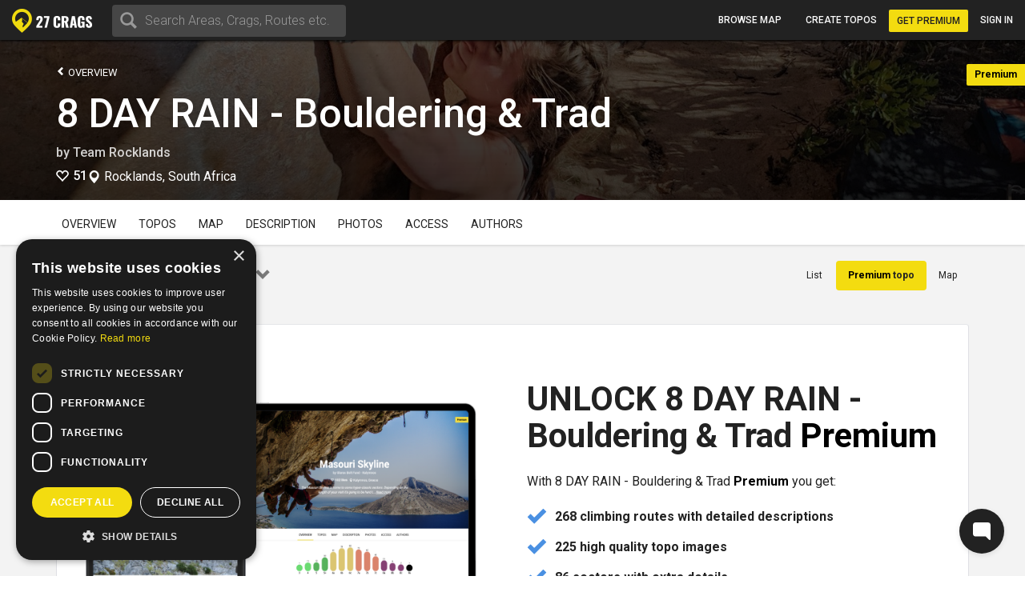

--- FILE ---
content_type: text/html; charset=utf-8
request_url: https://27crags.com/crags/8-day-rain/premiumtopos/downclimb-dyno
body_size: 19703
content:
<!DOCTYPE html>
<html lang='en'>
<head>
<!-- Google Tag Manager -->
<script>(function(w,d,s,l,i){w[l]=w[l]||[];w[l].push({'gtm.start':
    new Date().getTime(),event:'gtm.js'});var f=d.getElementsByTagName(s)[0],
  j=d.createElement(s),dl=l!='dataLayer'?'&l='+l:'';j.async=true;j.src=
  'https://www.googletagmanager.com/gtm.js?id='+i+dl;f.parentNode.insertBefore(j,f);
})(window,document,'script','dataLayer','GTM-PCHZ65M');
</script>
<!-- End Google Tag Manager -->
<!-- Global site tag (gtag.js) - Google Ads: 971826460 -->
<script async src="https://www.googletagmanager.com/gtag/js?id=AW-971826460"></script>
<script>
    window.dataLayer = window.dataLayer || [];
    function gtag(){dataLayer.push(arguments);}
    gtag('js', new Date());
    gtag('config', 'AW-971826460');
</script>
<meta charset="UTF-8" />
<meta http-equiv="X-UA-Compatible" content="IE=edge">
<meta name="viewport" content="width=device-width, initial-scale=1">
<link href='//fonts.googleapis.com/css?family=Oswald:400,700|Roboto:500,900,300,700,400&subset=latin,latin-ext,cyrillic-ext,greek' rel='stylesheet' type='text/css'>
<link rel="icon" href="/favicon.png" sizes="32x32">
<title>8 DAY RAIN - Bouldering &amp;amp; - Downclimb Dyno </title>
<meta name="description" content="8 DAY RAIN - Bouldering &amp; Trad with map, topos, photos and more." />
<meta name="keywords" content="sport, rock climbing, climbing, guidebook, guide, topo, route, crag, bouldering, climbing app" />
<meta property="og:title" content="8 DAY RAIN - Bouldering &amp;amp; - Downclimb Dyno " /><meta property="og:description" content="8 DAY RAIN - Bouldering &amp; Trad with map, topos, photos and more." /><meta property="og:site_name" content="27 Crags" /><meta property="og:type" content="website" /><meta property="fb:app_id" content="145638818857339" /><meta property="og:image" content="https://storage.e5gc6.upcloudobjects.com/photos/000/168/168275/size_xl-89bd27946c88.jpg" /><meta property="og:url" content="https://27crags.com/crags/8-day-rain/premiumtopos/downclimb-dyno" />
<meta name="csrf-param" content="authenticity_token" />
<meta name="csrf-token" content="N2EbyUtMcBnQ7BZ7l1Xn09GtOpV70R1Px4qx0rqiAZn_gDOc5xPFhG-J29Wx1UfL-dERD26hgwuIp_vBBz7WfA" />
<link rel="stylesheet" href="/packs/css/366-6a545fd8.css" media="all" />
<link rel="stylesheet" href="/packs/css/366-6a545fd8.css" media="all" />
<link rel="stylesheet" href="/packs/css/395-b81fa42f.css" media="all" />
<link rel="stylesheet" href="/packs/css/application-8e02eca5.css" media="all" />
<link rel="stylesheet" href="/packs/css/395-b81fa42f.css" media="all" />
<script src="/packs/js/runtime-f3b7faa287dba38bcddb.js" defer="defer"></script>
<script src="/packs/js/768-5c7db364a994b3120000.js" defer="defer"></script>
<script src="/packs/js/485-f64b708e5aebd07562da.js" defer="defer"></script>
<script src="/packs/js/414-9b0ec2f7472c590618b8.js" defer="defer"></script>
<script src="/packs/js/195-3ea14bacd0aee2560bae.js" defer="defer"></script>
<script src="/packs/js/265-2855e11bbaccf9f7ea63.js" defer="defer"></script>
<script src="/packs/js/application-53d23a8889d5648f4c1a.js" defer="defer"></script>
<script>
  function docReady(fn) {
    if (document.readyState === "complete" || document.readyState === "interactive") {
      setTimeout(fn, 1);
    } else {
      document.addEventListener("DOMContentLoaded", fn);
    }
  }
</script>
<script src="//cdn.plyr.io/3.5.3/plyr.polyfilled.js"></script>
<link rel="stylesheet" href="//cdn.plyr.io/3.5.3/plyr.css">
  <script type="text/javascript" charset="utf-8">
    docReady(function(){
      redirectToMainDomain();
    });
  </script>
<script type="text/javascript">
  window.GRADES_HASH = {"100":["5.5","VB","10","3","3","III","III","Mod"],"110":["5.5","VB","10","3","3","III","III","Diff"],"120":["5.5","VB","10","3","3","III","III","VDiff"],"150":["5.6","V0-","12","3+","3+","IV-","III","HVD"],"200":["5.7","V0","14","4","4","IV","IV","Sev"],"250":["5.8","V0+","16","4+","4+","IV+","IV","HS"],"275":["5.8","V0+","16","4+","4+","V-","V","VS"],"300":["5.9","V1","17","5","5","V","VI","HVS"],"350":["5.10a","V1+","18","5+","5+","V+","VIIa","E1"],"370":["5.10a","V1+","18","5+","5+","VI-","VIIb","E1"],"380":["5.10a","V1+","18","5+","5+","VI","VII","E1"],"400":["5.10b","V2","19","6A","6a","VI+","VIIc","E2"],"450":["5.10c","V3","20","6A+","6a+","VII-","VIIIa","E2"],"500":["5.10d","V3+","20+","6B","6b","VII","VIIIb","E3"],"550":["5.11a","V4","21","6B+","6b+","VII+","VIIIc","E3"],"575":["5.11a","V4+","22","6B+","6b+","VII+","VIIIc","E3"],"600":["5.11b","V4+","22","6C","6c","VII+","VIIIc","E4"],"650":["5.11c","V5","23","6C+","6c+","VIII-","IXa","E4"],"700":["5.11d","V5+","23+","7A","7a","VIII","IXb","E5"],"750":["5.12a","V6","24","7A+","7a+","VIII+","IXc","E5"],"800":["5.12b","V7","25","7B","7b","VIII+","IXc","E6"],"850":["5.12c","V8","26","7B+","7b+","IX-","Xa","E6"],"900":["5.12d","V9","27","7C","7c","IX","Xb","E7"],"950":["5.13a","V10","28","7C+","7c+","IX+","Xc","E7"],"1000":["5.13b","V11","29","8A","8a","X-","Xc","E8"],"1050":["5.13c","V12","30","8A+","8a+","X-","XIa","E8"],"1100":["5.13d","V13","31","8B","8b","X","XIb","E9"],"1150":["5.14a","V14","32","8B+","8b+","X+","XIc","E9"],"1200":["5.14b","V15","33","8C","8c","X+","XIIa","E10"],"1250":["5.14c","V16","34","8C+","8c+","XI-","XIIa","E10"],"1300":["5.14d","V17","35","9A","9a","XI","XIIb","E11"],"1350":["5.15a",null,"36",null,"9a+","XI+","XIIc",null],"1400":["5.15b",null,"37",null,"9b","XII-","XIIIa",null],"1450":["5.15c",null,"38",null,"9b+","XII-","XIIIb",null],"1500":["5.15d",null,"39",null,"9c","XII","XIIIc",null],"0":["?","?","?","?","?","?","?",null]};
  window.GRADE_SYSTEMS = ["US","Hueco","Australian","Font","French","UIAA","Saxon","EGrade"];
  window.PREFERRED_GRADING_SYSTEM_BOULDER = 'Font';
  window.PREFERRED_GRADING_SYSTEM_SPORT = 'French';
  window.PREFERRED_GRADING_SYSTEM_TRAD = 'French';
</script>



</head>
<body class='user-visitor' id='premiumtopos-show'>
<div class='body-container'>
<div class='notice-container' id='user-notifications-popover'></div>

<script type="application/json" id="js-react-on-rails-context">{"railsEnv":"production","inMailer":false,"i18nLocale":"en","i18nDefaultLocale":"en","rorVersion":"14.2.1","rorPro":false,"href":"https://27crags.com/crags/8-day-rain/premiumtopos/downclimb-dyno","location":"/crags/8-day-rain/premiumtopos/downclimb-dyno","scheme":"https","host":"27crags.com","port":null,"pathname":"/crags/8-day-rain/premiumtopos/downclimb-dyno","search":null,"httpAcceptLanguage":null,"serverSide":false}</script>
<script type="application/json" data-js-react-on-rails-store="sharedStore">{"apiUrl":"/api/web01/"}</script>
<header class='navbar navbar-fixed-top navbar-inverse search-mode'>
<div class='nav-container container-fluid'>
<div id="Nav-react-component-0d84ba03-35a4-4a95-92d7-c7b080d012f3"></div>
      <script type="application/json" class="js-react-on-rails-component" data-component-name="Nav" data-dom-id="Nav-react-component-0d84ba03-35a4-4a95-92d7-c7b080d012f3">{"areas":[{"name":"Gjirokastër","country":"Albania","param_id":"2097"},{"name":"Korçë","country":"Albania","param_id":"2090"},{"name":"Shkodër","country":"Albania","param_id":"2093"},{"name":"Elbasan","country":"Albania","param_id":"2091"},{"name":"Tirana","country":"Albania","param_id":"tirana"},{"name":"Vlorë","country":"Albania","param_id":"2092"},{"name":"Les Escaldes","country":"Andorra","param_id":"1801"},{"name":"Pantà d'Oliana","country":"Andorra","param_id":"panta-d-oliana"},{"name":"Lubango","country":"Angola","param_id":"7792"},{"name":"Esquel","country":"Argentina","param_id":"esquel"},{"name":"Ashtarak","country":"Armenia","param_id":"5652"},{"name":"Yerevan","country":"Armenia","param_id":"5640"},{"name":"Sydney","country":"Australia","param_id":"5669"},{"name":"Villach","country":"Austria","param_id":"848"},{"name":"Leutasch","country":"Austria","param_id":"leutasch"},{"name":"Ternitz","country":"Austria","param_id":"859"},{"name":"Vils","country":"Austria","param_id":"vils"},{"name":"Klagenfurt","country":"Austria","param_id":"851"},{"name":"Wiener Neustadt","country":"Austria","param_id":"855"},{"name":"Linz","country":"Austria","param_id":"850"},{"name":"Wien","country":"Austria","param_id":"846"},{"name":"Innsbruck","country":"Austria","param_id":"852"},{"name":"Ötztal","country":"Austria","param_id":"otztal-18638"},{"name":"Imst","country":"Austria","param_id":"imst"},{"name":"Lech","country":"Austria","param_id":"8727"},{"name":"Saalfelden Am Steinernen Meer","country":"Austria","param_id":"864"},{"name":"Kufstein","country":"Austria","param_id":"869"},{"name":"Baden","country":"Austria","param_id":"877"},{"name":"Maltatal","country":"Austria","param_id":"maltatal-19107"},{"name":"Salzburg","country":"Austria","param_id":"849"},{"name":"Bakersfield, CA","country":"Bakersfield, CA","param_id":"2277"},{"name":"Seraing","country":"Belgium","param_id":"1402"},{"name":"Liège","country":"Belgium","param_id":"1409"},{"name":"Belgium","country":"Belgium","param_id":"belgium"},{"name":"Verviers","country":"Belgium","param_id":"1399"},{"name":"Charleroi","country":"Belgium","param_id":"1416"},{"name":"Namur","country":"Belgium","param_id":"1405"},{"name":"Travnik","country":"Bosnia and Herzegovina","param_id":"1188"},{"name":"Mostar","country":"Bosnia and Herzegovina","param_id":"1182"},{"name":"Sarajevo","country":"Bosnia and Herzegovina","param_id":"1181"},{"name":"Jablanica","country":"Bosnia and Herzegovina","param_id":"jablanica"},{"name":"Boston, MA","country":"Boston, MA","param_id":"2650"},{"name":"Campinas","country":"Brazil","param_id":"6288"},{"name":"São Paulo","country":"Brazil","param_id":"6236"},{"name":"Rio De Janeiro","country":"Brazil","param_id":"6243"},{"name":"Florianópolis","country":"Brazil","param_id":"6265"},{"name":"Plovdiv","country":"Bulgaria","param_id":"1487"},{"name":"Asenovgrad","country":"Bulgaria","param_id":"1496"},{"name":"Samokov","country":"Bulgaria","param_id":"1508"},{"name":"Varna","country":"Bulgaria","param_id":"1480"},{"name":"Halton Hills","country":"Canada","param_id":"2973"},{"name":"Vancouver","country":"Canada","param_id":"2933"},{"name":"Saba Island","country":"Caribbean Netherlands","param_id":"saba-island-19433"},{"name":"Chattanooga, TN","country":"Chattanooga, TN","param_id":"2621"},{"name":"Coquimbo","country":"Chile","param_id":"5940"},{"name":"Angol","country":"Chile","param_id":"6001"},{"name":"Puerto Montt","country":"Chile","param_id":"5930"},{"name":"Talagante","country":"Chile","param_id":"5952"},{"name":"Melipilla","country":"Chile","param_id":"5933"},{"name":"Santiago","country":"Chile","param_id":"5925"},{"name":"Shenzhen","country":"China","param_id":"4093"},{"name":"Haikou","country":"China","param_id":"4118"},{"name":"San Andrés","country":"Colombia","param_id":"san-andres"},{"name":"Split","country":"Croatia","param_id":"1835"},{"name":"Brač","country":"Croatia","param_id":"brac-21083"},{"name":"Šibenik","country":"Croatia","param_id":"1850"},{"name":"Karlovac","country":"Croatia","param_id":"1853"},{"name":"Hvar","country":"Croatia","param_id":"hvar"},{"name":"Dubrovnik","country":"Croatia","param_id":"1854"},{"name":"Samobor","country":"Croatia","param_id":"1851"},{"name":"Istria","country":"Croatia","param_id":"istria"},{"name":"Pula","country":"Croatia","param_id":"1837"},{"name":"Split","country":"Croatia","param_id":"split"},{"name":"Paklenica","country":"Croatia","param_id":"paklenica"},{"name":"Varaždin","country":"Croatia","param_id":"1846"},{"name":"Rijeka","country":"Croatia","param_id":"1836"},{"name":"Zadar","country":"Croatia","param_id":"1834"},{"name":"Nicosia","country":"Cyprus","param_id":"1293"},{"name":"Troodos","country":"Cyprus","param_id":"troodos"},{"name":"West Pentadaktylos","country":"Cyprus","param_id":"west-pentadaktylos"},{"name":"Central Pentadaktylos","country":"Cyprus","param_id":"central-pentadaktylos"},{"name":"Famagusta","country":"Cyprus","param_id":"1298"},{"name":"Paphos","country":"Cyprus","param_id":"1295"},{"name":"Prague","country":"Czech Republic","param_id":"prague"},{"name":"Liberec","country":"Czech Republic","param_id":"1308"},{"name":"Plzeň","country":"Czech Republic","param_id":"1316"},{"name":"Náchod","country":"Czech Republic","param_id":"1357"},{"name":"Praha","country":"Czech Republic","param_id":"1303"},{"name":"Česká Lípa","country":"Czech Republic","param_id":"1386"},{"name":"Sněžník","country":"Czech Republic","param_id":"sneznik"},{"name":"Rakovník","country":"Czech Republic","param_id":"1345"},{"name":"Kladno","country":"Czech Republic","param_id":"1321"},{"name":"Modřín","country":"Czech Republic","param_id":"modrin"},{"name":"Děčín","country":"Czech Republic","param_id":"1318"},{"name":"Třinec","country":"Czech Republic","param_id":"1335"},{"name":"Nyborg","country":"Denmark","param_id":"2123"},{"name":"Copenhagen","country":"Denmark","param_id":"2110"},{"name":"Holstebro","country":"Denmark","param_id":"2131"},{"name":"La Libertad","country":"El Salvador","param_id":"3218"},{"name":"Tallinn","country":"Estonia","param_id":"1532"},{"name":"Kuusamo","country":"Finland","param_id":"45"},{"name":"Tornio","country":"Finland","param_id":"23"},{"name":"Savukoski","country":"Finland","param_id":"8834"},{"name":"Janakkala","country":"Finland","param_id":"54"},{"name":"Savonlinna","country":"Finland","param_id":"27"},{"name":"Sodankylä","country":"Finland","param_id":"8879"},{"name":"Kittilä","country":"Finland","param_id":"8839"},{"name":"Kolari","country":"Finland","param_id":"8880"},{"name":"Kajaani","country":"Finland","param_id":"51"},{"name":"Kokkola","country":"Finland","param_id":"48"},{"name":"Raasepori","country":"Finland","param_id":"raasepori"},{"name":"Joensuu","country":"Finland","param_id":"13"},{"name":"Porvoo","country":"Finland","param_id":"66"},{"name":"Laukaa","country":"Finland","param_id":"42"},{"name":"Kangasala","country":"Finland","param_id":"50"},{"name":"Jämsä","country":"Finland","param_id":"55"},{"name":"Uusikaupunki","country":"Finland","param_id":"21"},{"name":"Lempäälä","country":"Finland","param_id":"41"},{"name":"Valkeakoski","country":"Finland","param_id":"20"},{"name":"Repoveden kansallispuisto","country":"Finland","param_id":"3"},{"name":"Halsvuori","country":"Finland","param_id":"halsvuori"},{"name":"Jyväskylä","country":"Finland","param_id":"jyvaskyla"},{"name":"Hyvinkää","country":"Finland","param_id":"59"},{"name":"Lahti","country":"Finland","param_id":"10"},{"name":"Askola","country":"Finland","param_id":"askola"},{"name":"Åland","country":"Finland","param_id":"aland"},{"name":"Lappeenranta","country":"Finland","param_id":"9"},{"name":"Turku","country":"Finland","param_id":"5"},{"name":"Vaasa","country":"Finland","param_id":"vaasa"},{"name":"Oulu","country":"Finland","param_id":"8"},{"name":"Rovaniemi","country":"Finland","param_id":"29"},{"name":"Lohja","country":"Finland","param_id":"39"},{"name":"Sipoo","country":"Finland","param_id":"25"},{"name":"Kirkkonummi","country":"Finland","param_id":"43"},{"name":"Tampere","country":"Finland","param_id":"6"},{"name":"Kuusankoski","country":"Finland","param_id":"44"},{"name":"Siuntio","country":"Finland","param_id":"siuntio-24079"},{"name":"Kuopio","country":"Finland","param_id":"kuopio"},{"name":"Hämeenlinna","country":"Finland","param_id":"hameenlinna"},{"name":"Mikkeli","country":"Finland","param_id":"37"},{"name":"Espoo","country":"Finland","param_id":"15"},{"name":"Helsinki","country":"Finland","param_id":"helsinki"},{"name":"Kouvola","country":"Finland","param_id":"46"},{"name":"Seinäjoki","country":"Finland","param_id":"26"},{"name":"Salo","country":"Finland","param_id":"28"},{"name":"Nokia","country":"Finland","param_id":"36"},{"name":"Kotka","country":"Finland","param_id":"16"},{"name":"Kustavi","country":"Finland","param_id":"kustavi"},{"name":"Riihimäki","country":"Finland","param_id":"30"},{"name":"Imatra","country":"Finland","param_id":"57"},{"name":"Varkaus","country":"Finland","param_id":"19"},{"name":"Hamina","country":"Finland","param_id":"63"},{"name":"Pori","country":"Finland","param_id":"7"},{"name":"Inari","country":"Finland","param_id":"8775"},{"name":"Heinola","country":"Finland","param_id":"61"},{"name":"Vihti","country":"Finland","param_id":"18"},{"name":"Forssa","country":"Finland","param_id":"65"},{"name":"Rauma","country":"Finland","param_id":"31"},{"name":"Kerava","country":"Finland","param_id":"49"},{"name":"Nurmijärvi","country":"Finland","param_id":"35"},{"name":"Tuusula","country":"Finland","param_id":"22"},{"name":"Fontainebleau","country":"France","param_id":"fontainebleau"},{"name":"Céüse","country":"France","param_id":"ceuse-area"},{"name":"Versailles","country":"France","param_id":"388"},{"name":"Targassone","country":"France","param_id":"targassone"},{"name":"Briancon","country":"France","param_id":"briancon"},{"name":"Nîmes","country":"France","param_id":"406"},{"name":"Chamonix","country":"France","param_id":"chamonix"},{"name":"Marseille","country":"France","param_id":"415"},{"name":"Tautavel","country":"France","param_id":"tautavel"},{"name":"Ariege","country":"France","param_id":"ariege"},{"name":"Nice","country":"France","param_id":"407"},{"name":"Pau","country":"France","param_id":"403"},{"name":"Annecy","country":"France","param_id":"495"},{"name":"Corsica","country":"France","param_id":"corsica"},{"name":"Colmar","country":"France","param_id":"478"},{"name":"Mulhouse","country":"France","param_id":"411"},{"name":"Reims","country":"France","param_id":"400"},{"name":"Beaumont","country":"France","param_id":"beaumont"},{"name":"Montpellier","country":"France","param_id":"413"},{"name":"Cannes","country":"France","param_id":"427"},{"name":"Lucéram","country":"France","param_id":"luceram"},{"name":"Tende","country":"France","param_id":"tende"},{"name":"Quimper","country":"France","param_id":"456"},{"name":"Valence","country":"France","param_id":"447"},{"name":"Chambéry","country":"France","param_id":"484"},{"name":"Charleville Mézières","country":"France","param_id":"483"},{"name":"Ajaccio","country":"France","param_id":"498"},{"name":"Nancy","country":"France","param_id":"410"},{"name":"Vailly","country":"France","param_id":"vailly"},{"name":"Grenoble","country":"France","param_id":"421"},{"name":"Étrembières","country":"France","param_id":"etrembieres"},{"name":"Perpignan","country":"France","param_id":"402"},{"name":"Khevsureti","country":"Georgia","param_id":"khevsureti"},{"name":"Khashuri","country":"Georgia","param_id":"5258"},{"name":"Kassel","country":"Germany","param_id":"673"},{"name":"Munich","country":"Germany","param_id":"661"},{"name":"Munich","country":"Germany","param_id":"munich-17212"},{"name":"Regensburg","country":"Germany","param_id":"721"},{"name":"Essen","country":"Germany","param_id":"682"},{"name":"Oberau","country":"Germany","param_id":"oberau"},{"name":"Hagen","country":"Germany","param_id":"680"},{"name":"Pforzheim","country":"Germany","param_id":"725"},{"name":"Reutlingen","country":"Germany","param_id":"719"},{"name":"Ulm","country":"Germany","param_id":"713"},{"name":"Frankenjura","country":"Germany","param_id":"frankenjura"},{"name":"Nürnberg","country":"Germany","param_id":"660"},{"name":"Allgäu","country":"Germany","param_id":"allgau"},{"name":"Bielefeld","country":"Germany","param_id":"693"},{"name":"Karlsruhe","country":"Germany","param_id":"674"},{"name":"Aachen","country":"Germany","param_id":"696"},{"name":"Oberaudorf","country":"Germany","param_id":"oberaudorf"},{"name":"Stuttgart","country":"Germany","param_id":"655"},{"name":"Bad Gottleuba Berggießhübel","country":"Germany","param_id":"bad-gottleuba-berggiesshubel"},{"name":"Düren","country":"Germany","param_id":"754"},{"name":"Tafo","country":"Ghana","param_id":"7818"},{"name":"Pátrai","country":"Greece","param_id":"2164"},{"name":"Karpathos","country":"Greece","param_id":"karpathos"},{"name":"Pyles","country":"Greece","param_id":"pyles"},{"name":"Naousa","country":"Greece","param_id":"2232"},{"name":"Leonidio","country":"Greece","param_id":"leonidio"},{"name":"Préveza","country":"Greece","param_id":"2199"},{"name":"Kyparissi","country":"Greece","param_id":"kyparissi"},{"name":"Corinth","country":"Greece","param_id":"2207"},{"name":"Kalamata","country":"Greece","param_id":"2187"},{"name":"East Crete","country":"Greece","param_id":"east-crete"},{"name":"Kateríni","country":"Greece","param_id":"2170"},{"name":"Chíos","country":"Greece","param_id":"2209"},{"name":"Thessaloníki","country":"Greece","param_id":"2169"},{"name":"Kalymnos","country":"Greece","param_id":"kalymnos"},{"name":"Nafplio","country":"Greece","param_id":"nafplio"},{"name":"Athens","country":"Greece","param_id":"athens"},{"name":"Sparta","country":"Greece","param_id":"2196"},{"name":"Voula","country":"Greece","param_id":"2192"},{"name":"Telendos","country":"Greece","param_id":"telendos-16975"},{"name":"Tinos","country":"Greece","param_id":"tinos-19001"},{"name":"Nuuk","country":"Greenland","param_id":"3373"},{"name":"Sololá","country":"Guatemala","param_id":"3430"},{"name":"Amatitlán","country":"Guatemala","param_id":"3415"},{"name":"Hong Kong","country":"Hong Kong","param_id":"5635"},{"name":"Kowloon","country":"Hong Kong","param_id":"5636"},{"name":"Székesfehérvár","country":"Hungary","param_id":"2007"},{"name":"Pécs","country":"Hungary","param_id":"2009"},{"name":"Veszprém","country":"Hungary","param_id":"2017"},{"name":"Reykjavík","country":"Iceland","param_id":"1474"},{"name":"Bombay","country":"India","param_id":"4500"},{"name":"Goa","country":"India","param_id":"8173"},{"name":"Kolhāpur","country":"India","param_id":"4460"},{"name":"Bellary","country":"India","param_id":"4559"},{"name":"Jashpur Nagar","country":"India","param_id":"jashpur-nagar-31473"},{"name":"Hyderābād","country":"India","param_id":"4434"},{"name":"Manali","country":"India","param_id":"8781"},{"name":"Bengalooru","country":"India","param_id":"4501"},{"name":"Badami","country":"India","param_id":"badami-19337"},{"name":"Denpasar","country":"Indonesia","param_id":"3946"},{"name":"Port Láirge","country":"Ireland","param_id":"1083"},{"name":"Loch Garman","country":"Ireland","param_id":"1082"},{"name":"Nahariyya","country":"Israel","param_id":"4400"},{"name":"Chiavenna","country":"Italy","param_id":"chiavenna"},{"name":"Val di Mello","country":"Italy","param_id":"val-di-mello"},{"name":"Baunei","country":"Italy","param_id":"baunei"},{"name":"Cala Gonone","country":"Italy","param_id":"cala-gonone"},{"name":"Jerzu","country":"Italy","param_id":"jerzu"},{"name":"Latina","country":"Italy","param_id":"539"},{"name":"Finale Ligure","country":"Italy","param_id":"finale-ligure"},{"name":"Val d'Ossola","country":"Italy","param_id":"val-d-ossola"},{"name":"Brescia","country":"Italy","param_id":"548"},{"name":"Val Pennavaire","country":"Italy","param_id":"val-pennavaire"},{"name":"Arco","country":"Italy","param_id":"arco"},{"name":"Val Daone","country":"Italy","param_id":"daone"},{"name":"San Vito Lo Capo","country":"Italy","param_id":"san-vito-lo-capo"},{"name":"Trapani","country":"Italy","param_id":"566"},{"name":"Bolzano - Bozen","country":"Italy","param_id":"549"},{"name":"Varazze","country":"Italy","param_id":"varazze"},{"name":"Piacenza","country":"Italy","param_id":"525"},{"name":"Valle Dell'Orco","country":"Italy","param_id":"valle-dell-orco-aosta"},{"name":"Campo Tures","country":"Italy","param_id":"campo-tures"},{"name":"Reggio nell'Emilia","country":"Italy","param_id":"561"},{"name":"Pordenone","country":"Italy","param_id":"601"},{"name":"Gressoney La Trinité","country":"Italy","param_id":"gressoney-la-trinite"},{"name":"Verona","country":"Italy","param_id":"509"},{"name":"Trento","country":"Italy","param_id":"513"},{"name":"Pinerolo","country":"Italy","param_id":"pinerolo"},{"name":"Chiomonte","country":"Italy","param_id":"chiomonte"},{"name":"Ogliastra","country":"Italy","param_id":"ogliastra"},{"name":"Terni","country":"Italy","param_id":"516"},{"name":"Trieste","country":"Italy","param_id":"559"},{"name":"La Spezia","country":"Italy","param_id":"563"},{"name":"Como","country":"Italy","param_id":"como"},{"name":"Como","country":"Italy","param_id":"624"},{"name":"Valli di Lanzo","country":"Italy","param_id":"valli-di-lanzo"},{"name":"Pisa","country":"Italy","param_id":"523"},{"name":"Vicenza","country":"Italy","param_id":"508"},{"name":"Olbia","country":"Italy","param_id":"603"},{"name":"Salerno","country":"Italy","param_id":"518"},{"name":"Val Tanaro","country":"Italy","param_id":"val-tanaro"},{"name":"Sassari","country":"Italy","param_id":"517"},{"name":"Grosseto","country":"Italy","param_id":"615"},{"name":"Bologna","country":"Italy","param_id":"550"},{"name":"Ulassai","country":"Italy","param_id":"ulassai"},{"name":"L'Aquila","country":"Italy","param_id":"612"},{"name":"Campobasso","country":"Italy","param_id":"636"},{"name":"Milan","country":"Italy","param_id":"535"},{"name":"Rimini","country":"Italy","param_id":"520"},{"name":"Udine","country":"Italy","param_id":"558"},{"name":"Treviso","country":"Italy","param_id":"512"},{"name":"Val Di Vizze","country":"Italy","param_id":"val-di-vizze"},{"name":"Courmayeur","country":"Italy","param_id":"courmayeur"},{"name":"Carrara","country":"Italy","param_id":"634"},{"name":"Cagliari","country":"Italy","param_id":"507"},{"name":"Arzachena","country":"Italy","param_id":"arzachena"},{"name":"Albenga","country":"Italy","param_id":"albenga-31794"},{"name":"Genova","country":"Italy","param_id":"541"},{"name":"Pescara","country":"Italy","param_id":"526"},{"name":"Cuneo","country":"Italy","param_id":"622"},{"name":"Vernante","country":"Italy","param_id":"vernante"},{"name":"Maccagno Con Pino E Veddasca","country":"Italy","param_id":"maccagno-con-pino-e-veddasca"},{"name":"Turin","country":"Italy","param_id":"turin"},{"name":"Varese","country":"Italy","param_id":"511"},{"name":"Prazzo","country":"Italy","param_id":"prazzo"},{"name":"Canosio","country":"Italy","param_id":"canosio"},{"name":"Padova","country":"Italy","param_id":"530"},{"name":"Alessandria","country":"Italy","param_id":"557"},{"name":"Napoli","country":"Italy","param_id":"532"},{"name":"Livorno","country":"Italy","param_id":"537"},{"name":"Ancona","country":"Italy","param_id":"556"},{"name":"Cesena","country":"Italy","param_id":"546"},{"name":"Benevento","country":"Italy","param_id":"640"},{"name":"Caserta","country":"Italy","param_id":"633"},{"name":"Domusnovas","country":"Italy","param_id":"domusnovas"},{"name":"Novara","country":"Italy","param_id":"531"},{"name":"Sarre","country":"Italy","param_id":"sarre"},{"name":"Yangsan","country":"Korea, Republic of","param_id":"5072"},{"name":"Busan","country":"Korea, Republic of","param_id":"5073"},{"name":"Miryang","country":"Korea, Republic of","param_id":"5099"},{"name":"Kŭmsan","country":"Korea, Republic of","param_id":"5100"},{"name":"Kwangju","country":"Korea, Republic of","param_id":"5076"},{"name":"Masan","country":"Korea, Republic of","param_id":"5075"},{"name":"Daegu","country":"Korea, Republic of","param_id":"5063"},{"name":"Hŭnghae","country":"Korea, Republic of","param_id":"5083"},{"name":"Peć","country":"Kosovo","param_id":"1673"},{"name":"Luxembourg","country":"Luxembourg","param_id":"2263"},{"name":"Berdorf","country":"Luxembourg","param_id":"berdorf"},{"name":"Mangochi","country":"Malawi","param_id":"7063"},{"name":"Mulanje","country":"Malawi","param_id":"7061"},{"name":"Zapopan","country":"Mexico","param_id":"3529"},{"name":"Hermosillo","country":"Mexico","param_id":"3513"},{"name":"Irapuato","country":"Mexico","param_id":"3512"},{"name":"Petrovac","country":"Montenegro","param_id":"8810"},{"name":"Kotor Bay","country":"Montenegro","param_id":"kotor-bay"},{"name":"Bar","country":"Montenegro","param_id":"bar"},{"name":"Podgorica","country":"Montenegro","param_id":"podgorica"},{"name":"Tafraout","country":"Morocco","param_id":"tafraout"},{"name":"Oukaimeden","country":"Morocco","param_id":"oukaimeden"},{"name":"Marrakech","country":"Morocco","param_id":"7888"},{"name":"Agadir","country":"Morocco","param_id":"agadir"},{"name":"Beni Mellal","country":"Morocco","param_id":"7902"},{"name":"Langtang","country":"Nepal","param_id":"langtang"},{"name":"Willemstad","country":"Netherlands Antilles","param_id":"3331"},{"name":"Ohrid","country":"North Macedonia","param_id":"2240"},{"name":"Гостивар","country":"North Macedonia","param_id":"2244"},{"name":"Куманово","country":"North Macedonia","param_id":"2243"},{"name":"Nordfjord","country":"Norway","param_id":"nordfjord"},{"name":"Alta","country":"Norway","param_id":"8812"},{"name":"Vefsn","country":"Norway","param_id":"vefsn"},{"name":"Borgund","country":"Norway","param_id":"8854"},{"name":"Fortun","country":"Norway","param_id":"8858"},{"name":"Sogndal","country":"Norway","param_id":"sogndal"},{"name":"Lillehammer","country":"Norway","param_id":"84"},{"name":"Kongsberg","country":"Norway","param_id":"87"},{"name":"Tromsø","country":"Norway","param_id":"73"},{"name":"Harstad","country":"Norway","param_id":"90"},{"name":"Bøverdalen","country":"Norway","param_id":"8907"},{"name":"Brønnøysund","country":"Norway","param_id":"8753"},{"name":"Vesterålen","country":"Norway","param_id":"vesteralen"},{"name":"Senja","country":"Norway","param_id":"senja"},{"name":"Loppa","country":"Norway","param_id":"loppa"},{"name":"Fjærland","country":"Norway","param_id":"8816"},{"name":"Øksfjord","country":"Norway","param_id":"oksfjord"},{"name":"Haugastøl","country":"Norway","param_id":"haugastol"},{"name":"Mo i Rana","country":"Norway","param_id":"83"},{"name":"Bodø","country":"Norway","param_id":"bodo"},{"name":"Lofoten","country":"Norway","param_id":"lofoten"},{"name":"Kvaløya","country":"Norway","param_id":"kvalya"},{"name":"Ålesund","country":"Norway","param_id":"96"},{"name":"Trondheim","country":"Norway","param_id":"72"},{"name":"Kristiansand","country":"Norway","param_id":"76"},{"name":"Hamar","country":"Norway","param_id":"91"},{"name":"Bergen","country":"Norway","param_id":"78"},{"name":"Fredrikstad","country":"Norway","param_id":"fredrikstad"},{"name":"Larvik","country":"Norway","param_id":"85"},{"name":"Drammen","country":"Norway","param_id":"77"},{"name":"Hallingdal","country":"Norway","param_id":"hallingdal"},{"name":"Flatanger","country":"Norway","param_id":"flatanger-25006"},{"name":"Stavanger","country":"Norway","param_id":"74"},{"name":"Tønsberg","country":"Norway","param_id":"79"},{"name":"Østmarka","country":"Norway","param_id":"ostmarka-bouldering"},{"name":"Skien","country":"Norway","param_id":"skien"},{"name":"Aurland","country":"Norway","param_id":"8788"},{"name":"Oppdal","country":"Norway","param_id":"oppdal"},{"name":"Haugesund","country":"Norway","param_id":"89"},{"name":"Arendal","country":"Norway","param_id":"95"},{"name":"Sandefjord","country":"Norway","param_id":"80"},{"name":"Nissedal","country":"Norway","param_id":"nissedal-19878"},{"name":"Oslo","country":"Norway","param_id":"75"},{"name":"Molde","country":"Norway","param_id":"82"},{"name":"Narvik","country":"Norway","param_id":"narvik-34151"},{"name":"Moss","country":"Norway","param_id":"81"},{"name":"Kristiansund","country":"Norway","param_id":"86"},{"name":"Bø","country":"Norway","param_id":"bo-31815"},{"name":"Ramallah","country":"Palestinian Territory, Occupied","param_id":"ramallah"},{"name":"Bethlehem","country":"Palestinian Territory, Occupied","param_id":"4241"},{"name":"Jericho","country":"Palestinian Territory, Occupied","param_id":"4242"},{"name":"Baguio","country":"Philippines","param_id":"5557"},{"name":"Pointe Noire","country":"Pointe Noire","param_id":"pointe-noire"},{"name":"Karłów","country":"Poland","param_id":"karlow"},{"name":"Poznań","country":"Poland","param_id":"934"},{"name":"Olsztyn","country":"Poland","param_id":"887"},{"name":"Kraków","country":"Poland","param_id":"897"},{"name":"Gorzów Wielkopolski","country":"Poland","param_id":"904"},{"name":"Bielsko-Biała","country":"Poland","param_id":"932"},{"name":"Wałbrzych","country":"Poland","param_id":"916"},{"name":"Zawiercie","country":"Poland","param_id":"970"},{"name":"Madeira","country":"Portugal","param_id":"madeira"},{"name":"Ponta Delgada","country":"Portugal","param_id":"1171"},{"name":"Sintra","country":"Portugal","param_id":"1121"},{"name":"Rio de Mouro","country":"Portugal","param_id":"1118"},{"name":"Piatra Neamţ","country":"Romania","param_id":"1584"},{"name":"Aiud","country":"Romania","param_id":"1652"},{"name":"Zalău","country":"Romania","param_id":"1576"},{"name":"Buzău","country":"Romania","param_id":"1597"},{"name":"Suceava","country":"Romania","param_id":"1590"},{"name":"Ploieşti","country":"Romania","param_id":"1582"},{"name":"Râmnicu Vâlcea","country":"Romania","param_id":"1567"},{"name":"Alba Iulia","country":"Romania","param_id":"1575"},{"name":"Focşani","country":"Romania","param_id":"1586"},{"name":"Sterlitamak","country":"Russian Federation","param_id":"1750"},{"name":"Kislovodsk","country":"Russian Federation","param_id":"1778"},{"name":"Priozersk","country":"Russian Federation","param_id":"8758"},{"name":"Svetogorsk","country":"Russian Federation","param_id":"8260"},{"name":"Yuzhno-Sakhalinsk","country":"Russian Federation","param_id":"1798"},{"name":"Magnitogorsk","country":"Russian Federation","param_id":"1733"},{"name":"Ufa","country":"Russian Federation","param_id":"1723"},{"name":"Kamyshin","country":"Russian Federation","param_id":"1780"},{"name":"Vyborg","country":"Russian Federation","param_id":"8259"},{"name":"San Marino","country":"San Marino","param_id":"1075"},{"name":"Valjevo","country":"Serbia","param_id":"1672"},{"name":"Liptovský Mikuláš","country":"Slovakia","param_id":"1056"},{"name":"Považská Bystrica","country":"Slovakia","param_id":"povazska_bystrica"},{"name":"Prešov","country":"Slovakia","param_id":"1027"},{"name":"Dolný Kubín","country":"Slovakia","param_id":"1065"},{"name":"Žilina","country":"Slovakia","param_id":"1029"},{"name":"Poprad","country":"Slovakia","param_id":"1020"},{"name":"Košice","country":"Slovakia","param_id":"1028"},{"name":"Prievidza","country":"Slovakia","param_id":"1022"},{"name":"Trnava","country":"Slovakia","param_id":"1021"},{"name":"Bratislava","country":"Slovakia","param_id":"1025"},{"name":"Spišská Nová Ves","country":"Slovakia","param_id":"1033"},{"name":"Súľov","country":"Slovakia","param_id":"sulov"},{"name":"Maribor","country":"Slovenia","param_id":"1008"},{"name":"Koper","country":"Slovenia","param_id":"1015"},{"name":"Rocklands","country":"South Africa","param_id":"rocklands"},{"name":"Cape Town","country":"South Africa","param_id":"cape-town-climbing"},{"name":"Montagu","country":"South Africa","param_id":"montagu"},{"name":"Noorder-Paarl","country":"South Africa","param_id":"7721"},{"name":"Pretoria","country":"South Africa","param_id":"7682"},{"name":"Bronkhorstspruit","country":"South Africa","param_id":"7771"},{"name":"Worcester","country":"South Africa","param_id":"7719"},{"name":"Grabouw","country":"South Africa","param_id":"7782"},{"name":"Alcañiz","country":"Spain","param_id":"alcaniz-15520"},{"name":"Motril","country":"Spain","param_id":"motril-33704"},{"name":"La Dehesa","country":"Spain","param_id":"la-dehesa-18736"},{"name":"Albarracin","country":"Spain","param_id":"albarracin"},{"name":"Margalef","country":"Spain","param_id":"margalef"},{"name":"Arona","country":"Spain","param_id":"176"},{"name":"Mataró","country":"Spain","param_id":"133"},{"name":"Zaragoza","country":"Spain","param_id":"118"},{"name":"Tarragona","country":"Spain","param_id":"tarragona"},{"name":"Vitoria-Gasteiz","country":"Spain","param_id":"119"},{"name":"Marbella","country":"Spain","param_id":"105"},{"name":"Tarifa","country":"Spain","param_id":"tarifa"},{"name":"Vélez Málaga","country":"Spain","param_id":"155"},{"name":"Girona","country":"Spain","param_id":"199"},{"name":"La Laguna","country":"Spain","param_id":"150"},{"name":"Costa Blanca","country":"Spain","param_id":"costa-blanca"},{"name":"Lleida","country":"Spain","param_id":"lleida"},{"name":"Tenerife","country":"Spain","param_id":"tenerife"},{"name":"Mallorca","country":"Spain","param_id":"mallorca"},{"name":"El Chorro","country":"Spain","param_id":"el-chorro"},{"name":"Siurana","country":"Spain","param_id":"siurana"},{"name":"Granada","country":"Spain","param_id":"granada"},{"name":"Hoyamoros","country":"Spain","param_id":"hoyamoros-18737"},{"name":"Madrid","country":"Spain","param_id":"134"},{"name":"Barcelona","country":"Spain","param_id":"8204"},{"name":"Manresa","country":"Spain","param_id":"194"},{"name":"Costa Daurada","country":"Spain","param_id":"costa-daurada"},{"name":"Jaen","country":"Spain","param_id":"jaen"},{"name":"Gran Canaria","country":"Spain","param_id":"gran-canaria"},{"name":"Orihuela","country":"Spain","param_id":"164"},{"name":"Elx / Elche","country":"Spain","param_id":"152"},{"name":"Can boquet","country":"Spain","param_id":"can-boquet-18554"},{"name":"Majadahonda","country":"Spain","param_id":"195"},{"name":"Montsant","country":"Spain","param_id":"montsant"},{"name":"Bilbao","country":"Spain","param_id":"143"},{"name":"Gandia","country":"Spain","param_id":"168"},{"name":"La Jonquera","country":"Spain","param_id":"la-jonquera"},{"name":"Burgos","country":"Spain","param_id":"142"},{"name":"Ciudad Real","country":"Spain","param_id":"172"},{"name":"Murcia","country":"Spain","param_id":"104"},{"name":"La Cova del Cavall","country":"Spain","param_id":"la-cova-del-cavall"},{"name":"Castellón De La Plana","country":"Spain","param_id":"111"},{"name":"Oviedo","country":"Spain","param_id":"130"},{"name":"Gijón","country":"Spain","param_id":"139"},{"name":"Avilés","country":"Spain","param_id":"204"},{"name":"San Sebastián","country":"Spain","param_id":"126"},{"name":"Alicante","country":"Spain","param_id":"115"},{"name":"Alcoy","country":"Spain","param_id":"177"},{"name":"Loja","country":"Spain","param_id":"8346"},{"name":"Albacete","country":"Spain","param_id":"117"},{"name":"St George, UT","country":"St George, UT","param_id":"2466"},{"name":"Eskilstuna","country":"Sweden","param_id":"329"},{"name":"Helsingborg","country":"Sweden","param_id":"325"},{"name":"Höör","country":"Sweden","param_id":"hoor"},{"name":"Ängelholm","country":"Sweden","param_id":"381"},{"name":"Hässleholm","country":"Sweden","param_id":"373"},{"name":"Jönköping","country":"Sweden","param_id":"324"},{"name":"Karlshamn","country":"Sweden","param_id":"371"},{"name":"Särna","country":"Sweden","param_id":"sarna"},{"name":"Borlänge","country":"Sweden","param_id":"380"},{"name":"Kalmar","country":"Sweden","param_id":"372"},{"name":"Nässjö","country":"Sweden","param_id":"356"},{"name":"Oskarshamn","country":"Sweden","param_id":"352"},{"name":"Örnsköldsvik","country":"Sweden","param_id":"353"},{"name":"The pit","country":"Sweden","param_id":"the-pit-14478"},{"name":"Övertorneå","country":"Sweden","param_id":"overtornea"},{"name":"Skövde","country":"Sweden","param_id":"349"},{"name":"Åsele","country":"Sweden","param_id":"asele"},{"name":"Resö","country":"Sweden","param_id":"reso"},{"name":"Kiruna","country":"Sweden","param_id":"334"},{"name":"Åkersberga","country":"Sweden","param_id":"383"},{"name":"Lerum","country":"Sweden","param_id":"361"},{"name":"Strömstad","country":"Sweden","param_id":"stromstad"},{"name":"Boden","country":"Sweden","param_id":"335"},{"name":"Tjörn","country":"Sweden","param_id":"tjorn"},{"name":"Kjugekull","country":"Sweden","param_id":"kjugekull-bouldering"},{"name":"Piteå","country":"Sweden","param_id":"332"},{"name":"Härnösand","country":"Sweden","param_id":"374"},{"name":"Bohuslän","country":"Sweden","param_id":"bohuslan"},{"name":"Linköping","country":"Sweden","param_id":"322"},{"name":"Östersund","country":"Sweden","param_id":"351"},{"name":"Sundsvall","country":"Sweden","param_id":"348"},{"name":"Alingsås","country":"Sweden","param_id":"382"},{"name":"Borås","country":"Sweden","param_id":"330"},{"name":"Göteborg","country":"Sweden","param_id":"gothenburg"},{"name":"Kungälv","country":"Sweden","param_id":"364"},{"name":"Stockholm","country":"Sweden","param_id":"stockholm"},{"name":"Västerås","country":"Sweden","param_id":"312"},{"name":"Falun","country":"Sweden","param_id":"375"},{"name":"Norrköping","country":"Sweden","param_id":"319"},{"name":"Karlskrona","country":"Sweden","param_id":"369"},{"name":"Nynäshamn","country":"Sweden","param_id":"nynashamn-20045"},{"name":"Gävle","country":"Sweden","param_id":"328"},{"name":"Karlstad","country":"Sweden","param_id":"323"},{"name":"Nyköping","country":"Sweden","param_id":"354"},{"name":"Umeå","country":"Sweden","param_id":"309"},{"name":"Västervik","country":"Sweden","param_id":"vastervik"},{"name":"Skellefteå","country":"Sweden","param_id":"331"},{"name":"Karlskoga","country":"Sweden","param_id":"370"},{"name":"Varberg","country":"Sweden","param_id":"340"},{"name":"Uppsala","country":"Sweden","param_id":"313"},{"name":"Örebro","country":"Sweden","param_id":"318"},{"name":"Sollentuna","country":"Sweden","param_id":"316"},{"name":"Södertälje","country":"Sweden","param_id":"317"},{"name":"Märsta","country":"Sweden","param_id":"358"},{"name":"Växjö","country":"Sweden","param_id":"311"},{"name":"Visby","country":"Sweden","param_id":"337"},{"name":"Gäddede","country":"Sweden","param_id":"8766"},{"name":"Storuman","country":"Sweden","param_id":"8777"},{"name":"Halmstad","country":"Sweden","param_id":"326"},{"name":"Motala","country":"Sweden","param_id":"357"},{"name":"Cresciano","country":"Switzerland","param_id":"cresciano-bouldering"},{"name":"Chironico","country":"Switzerland","param_id":"chironico-bouldering"},{"name":"Magic Wood","country":"Switzerland","param_id":"magic-wood-15945"},{"name":"Ticino","country":"Switzerland","param_id":"ticino"},{"name":"Uri","country":"Switzerland","param_id":"uri"},{"name":"Jona","country":"Switzerland","param_id":"807"},{"name":"Thun","country":"Switzerland","param_id":"783"},{"name":"Sion","country":"Switzerland","param_id":"785"},{"name":"Sankt Gallen","country":"Switzerland","param_id":"769"},{"name":"Lucerne","country":"Switzerland","param_id":"770"},{"name":"Monthey","country":"Switzerland","param_id":"797"},{"name":"Simplon Dorf","country":"Switzerland","param_id":"simplon-dorf"},{"name":"Geneva","country":"Switzerland","param_id":"772"},{"name":"Basel","country":"Switzerland","param_id":"774"},{"name":"Bern","country":"Switzerland","param_id":"773"},{"name":"Grenchen","country":"Switzerland","param_id":"811"},{"name":"Val Calanca","country":"Switzerland","param_id":"val-calanca-19987"},{"name":"Biel","country":"Switzerland","param_id":"820"},{"name":"Chur","country":"Switzerland","param_id":"818"},{"name":"Neuchâtel","country":"Switzerland","param_id":"795"},{"name":"Zürich","country":"Switzerland","param_id":"767"},{"name":"Fribourg","country":"Switzerland","param_id":"813"},{"name":"Bellinzona","country":"Switzerland","param_id":"belinzona"},{"name":"Herisau","country":"Switzerland","param_id":"810"},{"name":"Le Châtelard","country":"Switzerland","param_id":"801"},{"name":"La Fouly","country":"Switzerland","param_id":"la-fouly"},{"name":"Olten","country":"Switzerland","param_id":"792"},{"name":"Lugano","country":"Switzerland","param_id":"799"},{"name":"Musoma","country":"Tanzania, United Republic of","param_id":"6560"},{"name":"Hua Hin","country":"Thailand","param_id":"5116"},{"name":"Mukdahan","country":"Thailand","param_id":"5199"},{"name":"Changwat Rayong","country":"Thailand","param_id":"5139"},{"name":"Ko Samui","country":"Thailand","param_id":"5170"},{"name":"Khon Kaen","country":"Thailand","param_id":"5155"},{"name":"Chumphon","country":"Thailand","param_id":"5117"},{"name":"Krabi","country":"Thailand","param_id":"krabi"},{"name":"Zoolander","country":"Thailand","param_id":"zoolander"},{"name":"Phuket","country":"Thailand","param_id":"5135"},{"name":"İzmir","country":"Turkey","param_id":"5384"},{"name":"Kuşadası","country":"Turkey","param_id":"5412"},{"name":"Fethiye","country":"Turkey","param_id":"5420"},{"name":"Edirne","country":"Turkey","param_id":"5375"},{"name":"Kırıkkale","country":"Turkey","param_id":"5350"},{"name":"Karabük","country":"Turkey","param_id":"5439"},{"name":"Eskişehir","country":"Turkey","param_id":"5353"},{"name":"Rivne","country":"Ukraine","param_id":"1243"},{"name":"Ternopil","country":"Ukraine","param_id":"ternopil"},{"name":"Korostyshiv","country":"Ukraine","param_id":"1273"},{"name":"Ra's al Khaymah","country":"United Arab Emirates","param_id":"4941"},{"name":"Wales","country":"United Kingdom","param_id":"wales"},{"name":"Glasgow","country":"United Kingdom","param_id":"239"},{"name":"Swansea","country":"United Kingdom","param_id":"213"},{"name":"Dorset","country":"United Kingdom","param_id":"dorset"},{"name":"Plymouth","country":"United Kingdom","param_id":"225"},{"name":"Yorkshire","country":"United Kingdom","param_id":"yorkshire"},{"name":"North Wales","country":"United Kingdom","param_id":"north-wales"},{"name":"Peak District","country":"United Kingdom","param_id":"peak-district"},{"name":"Red Rock Canyon","country":"USA","param_id":"red-rocks"},{"name":"South Fork","country":"USA","param_id":"8703"},{"name":"Alta","country":"USA","param_id":"8836"},{"name":"Monte Vista","country":"USA","param_id":"8693"},{"name":"New River Gorge, West Virginia","country":"USA","param_id":"new-river-gorge"},{"name":"Ho Chi Minh City","country":"Viet Nam","param_id":"4357"},{"name":"Nha Trang","country":"Viet Nam","param_id":"4362"},{"name":"Da Nang","country":"Viet Nam","param_id":"4377"},{"name":"Washington, DC","country":"Washington, DC","param_id":"2472"}],"appLink":"https://applink.27crags.com:443/sector/28322?lat=-32.079506\u0026lng=19.052646"}</script>
</div>
</header>
<div class='header-spacer'></div>

<main class='content'>
<div class='headline'><section class='banner banner--crag_subpage'>
<div class='carousel userphotos'>
<div class='item' style='background-image: url(&quot;https://storage.e5gc6.upcloudobjects.com/photos/000/168/168275/size_xl-89bd27946c88.jpg&quot;);'></div>
<div class='overlay'></div>
</div>
<div class='banner-placeholder'>
<div class='container'>
<a class='back-to' href='/crags/8-day-rain'>
<div class='glyphicon glyphicon-chevron-left'></div>
Overview
</a>
<h1 class='cragname' title='8 DAY RAIN - Bouldering &amp; Trad'>
<a href="/crags/8-day-rain">8 DAY RAIN - Bouldering &amp; Trad</a>
</h1>
<div class='location'>
<span class='maintainedby'>
by <a href="/teams/team-rocklands">Team Rocklands</a>
</span>
</div>
<div class='info-container'>
<div class='like-container'>
<a class="btn-like" rel="facebox[modal]" href="/crag_relations/new?crag_relation%5Bcrag_id%5D=529&amp;crag_relation%5Bstatus%5D=favourite"><span class="like" title="Like"><i class="glyphicon glyphicon-heart-empty"></i></span></a>
<span class="likes show-tooltip" title="Clinton  Martinengo , Gautier Supper Got, Valerio ., Olek Nowak, André Vik and 46 others">51</span>
</div>
<div class='area-container'>
<i class='glyphicon glyphicon-map-marker'></i>
<a href="/areas/rocklands">Rocklands, South Africa</a>
</div>
</div>
<div class='crag-description'>
A large spread-out area made up of multiple sectors which offer every style and grade.
</div>
<div class='commercial'>

</div>
</div>
</div>
<div class='premium-tag'>
<span class="premium">Premium</span>
</div>
</section>
</div>
<div class='stick-to-top nav--crag_subpage' data-offset='50'>
<div class='scroll-nav'>
<div class='container'>
<nav class='scroll-nav-container'>
<ul class='scroll-nav__nav-list'>
<span class='scroll-nav-indicator'></span>
<li aria-selected="false" class="scroll-nav__nav-item"><a href="/crags/8-day-rain">Overview</a></li>
<li aria-selected="false" class="scroll-nav__nav-item"><a href="/crags/8-day-rain/routelist">Topos</a></li>
<li aria-selected="false" class="scroll-nav__nav-item"><a href="/crags/8-day-rain/cragmap/downclimb-dyno">Map</a></li>
<li aria-selected="false" class="scroll-nav__nav-item"><a href="/crags/8-day-rain/description">Description</a></li>
<li aria-selected="false" class="scroll-nav__nav-item"><a href="/crags/8-day-rain/photos">Photos</a></li>
<li aria-selected="false" class="scroll-nav__nav-item"><a href="/crags/8-day-rain/access">Access</a></li>
<li aria-selected="false" class="scroll-nav__nav-item"><a href="/crags/8-day-rain/authors">Authors</a></li>
</ul>
</nav>
<button class='scroll-nav__scroller scroll-nav__scroller--left'>
<svg class='scroll-nav__scroller__icon' viewbox='0 0 551 1024' xmlns='http://www.w3.org/2000/svg'>
<path d='M445.44 38.183L-2.53 512l447.97 473.817 85.857-81.173-409.6-433.23v81.172l409.6-433.23L445.44 38.18z'></path>
</svg>
</button>
<button class='scroll-nav__scroller scroll-nav__scroller--right'>
<svg class='scroll-nav__scroller__icon' viewbox='0 0 551 1024' xmlns='http://www.w3.org/2000/svg'>
<path d='M105.56 985.817L553.53 512 105.56 38.183l-85.857 81.173 409.6 433.23v-81.172l-409.6 433.23 85.856 81.174z'></path>
</svg>
</button>
</div>
</div>
</div>

<div class='overhang hidden'></div>

<div class='main'>
<section class='topo-navigation bg-light-gray'>
<div class='container'>
<div class='row'>
<div class='col-md-7 col-sm-5 col-xs-7'>
<h2 aria-controls='collapse-sectors' class='dropdown-toggle no-select' data-target='#collapse-sectors' data-toggle='collapse' id='sectors-dropdown'>
<span class='name'>Downclimb Dyno </span>
<span class='divider-vertical'></span>
<span class='glyphicon glyphicon-chevron-down icon'></span>
</h2>
</div>
<div class='col-md-5 col-sm-7 col-xs-5 select-mode'>
<ul class='nav nav-pills navbar-right' id='topo-menu'>
<li class=''>
<a class='btn-sector-mode' href='/crags/8-day-rain/cragmap/downclimb-dyno'>
<i class='icon27 icon-map visible-xs-inline'></i>
<div class='hidden-xs'>Map</div>
</a>
</li>
<li class='active '>
<a class='btn-sector-mode' href='/crags/8-day-rain/premiumtopos/downclimb-dyno'>
<i class='icon27 icon-image visible-xs-inline'></i>
<div class='hidden-xs'><span class="premium">Premium</span> topo</div>
</a>
</li>
<li class=''>
<a class='btn-sector-mode' href='/crags/8-day-rain/routelist/downclimb-dyno'>
<i class='icon27 icon-list visible-xs-inline'></i>
<div class='hidden-xs'>List</div>
</a>
</li>
</ul>
</div>
</div>
</div>
<div class='container'>
<div class='collapse sectors-menu' id='collapse-sectors'>
<div class='miniheader'>Sectors</div>
<div class='sectors-menu-container'>
<div class='row'>
<div class='col-md-3 col-sm-4'>
<a class='sector-item all-routes' href='/crags/8-day-rain/routelist'>
<img src='/packs/static/images/appicon_list-4fdc9dacb6d7cf78726b.png'>
<div class='text'>
<div class='name'>All sectors</div>
<div class='description'>All routes on 8 DAY RAIN - Bouldering &amp; Trad</div>
</div>
<div class='clearfix'></div>
</a>
</div>
<div class='col-md-3 col-sm-4'>
<a class='sector-item' href='/crags/8-day-rain/premiumtopos/extension-unknown' title='Extension Unknown'>
<img src='https://storage.e5gc6.upcloudobjects.com/photos/000/401/401259/small-457afe9db54e1742cadd22db14312a38.jpg'>
<div class='text'>
<div class='name'>Extension Unknown</div>
<div class='description'>
1
 route
 on 
1
 topo
</div>
</div>
<div class='clearfix'></div>
</a>

</div>
<div class='col-xs-12'>
<div class='miniheader bottom-border'>Hidden Valley</div>
</div>
<div class='col-md-3 col-sm-4'>
<a class='sector-item' href='/crags/8-day-rain/premiumtopos/boulder-z' title='Balistic'>
<img src='https://storage.e5gc6.upcloudobjects.com/photos/000/137/137174/small-44adf887f378.jpg'>
<div class='text'>
<div class='name'>Balistic</div>
<div class='description'>
3
 routes
 on 
1
 topo
</div>
</div>
<div class='clearfix'></div>
</a>

</div>
<div class='col-md-3 col-sm-4'>
<a class='sector-item' href='/crags/8-day-rain/premiumtopos/sector-32' title='Finder&#39;s Keeper'>
<img src='https://storage.e5gc6.upcloudobjects.com/photos/000/136/136991/small-ca3c0d54baa4.jpg'>
<div class='text'>
<div class='name'>Finder&#39;s Keeper</div>
<div class='description'>
3
 routes
 on 
9
 topos
</div>
</div>
<div class='clearfix'></div>
</a>

</div>
<div class='col-md-3 col-sm-4'>
<a class='sector-item' href='/crags/8-day-rain/premiumtopos/boulder-ag-33765' title='Far Side'>
<img src='https://storage.e5gc6.upcloudobjects.com/photos/000/137/137187/small-58521a152a13.jpg'>
<div class='text'>
<div class='name'>Far Side</div>
<div class='description'>
2
 routes
 on 
1
 topo
</div>
</div>
<div class='clearfix'></div>
</a>

</div>
<div class='col-md-3 col-sm-4'>
<a class='sector-item' href='/crags/8-day-rain/premiumtopos/slabs' title='Steepness is my weakness'>
<img src='https://storage.e5gc6.upcloudobjects.com/photos/000/119/119125/small-7f3d709e1cf8.jpg'>
<div class='text'>
<div class='name'>Steepness is my weakness</div>
<div class='description'>
2
 routes
 on 
3
 topos
</div>
</div>
<div class='clearfix'></div>
</a>

</div>
<div class='col-md-3 col-sm-4'>
<a class='sector-item' href='/crags/8-day-rain/premiumtopos/sector-35' title='Fidorous'>
<img src='https://storage.e5gc6.upcloudobjects.com/photos/000/136/136994/small-838e7b33b104.jpg'>
<div class='text'>
<div class='name'>Fidorous</div>
<div class='description'>
4
 routes
 on 
2
 topos
</div>
</div>
<div class='clearfix'></div>
</a>

</div>
<div class='col-md-3 col-sm-4'>
<a class='sector-item' href='/crags/8-day-rain/premiumtopos/hidden-valley-wall' title='Hidden valley wall '>
<img src='/packs/static/images/appicons_noimage-842d77f505d63084757b.png'>
<div class='text'>
<div class='name'>Hidden valley wall </div>
<div class='description'>
3
 routes
</div>
</div>
<div class='clearfix'></div>
</a>

</div>
<div class='col-md-3 col-sm-4'>
<a class='sector-item' href='/crags/8-day-rain/premiumtopos/boulder-af-33766' title='If I were John Gaskins...'>
<img src='https://storage.e5gc6.upcloudobjects.com/photos/000/137/137185/small-1d52739aec35.jpg'>
<div class='text'>
<div class='name'>If I were John Gaskins...</div>
<div class='description'>
1
 route
 on 
1
 topo
</div>
</div>
<div class='clearfix'></div>
</a>

</div>
<div class='col-md-3 col-sm-4'>
<a class='sector-item' href='/crags/8-day-rain/premiumtopos/boulder-ae-33767' title='Slab Boulder'>
<img src='https://storage.e5gc6.upcloudobjects.com/photos/000/137/137181/small-e6ffc9cdb050.jpg'>
<div class='text'>
<div class='name'>Slab Boulder</div>
<div class='description'>
4
 routes
 on 
2
 topos
</div>
</div>
<div class='clearfix'></div>
</a>

</div>
<div class='col-xs-12'>
<div class='miniheader bottom-border'>Snaked Edge Boulders</div>
</div>
<div class='col-md-3 col-sm-4'>
<a class='sector-item' href='/crags/8-day-rain/premiumtopos/sector-43-28304' title='Betaless Boulder'>
<img src='https://storage.e5gc6.upcloudobjects.com/photos/000/119/119142/small-9028106160ae.jpg'>
<div class='text'>
<div class='name'>Betaless Boulder</div>
<div class='description'>
2
 routes
 on 
2
 topos
</div>
</div>
<div class='clearfix'></div>
</a>

</div>
<div class='col-md-3 col-sm-4'>
<a class='sector-item' href='/crags/8-day-rain/premiumtopos/sector-44-28303' title='Milk Stout'>
<img src='https://storage.e5gc6.upcloudobjects.com/photos/000/137/137004/small-06d3a057d36c.jpg'>
<div class='text'>
<div class='name'>Milk Stout</div>
<div class='description'>
1
 route
 on 
4
 topos
</div>
</div>
<div class='clearfix'></div>
</a>

</div>
<div class='col-md-3 col-sm-4'>
<a class='sector-item' href='/crags/8-day-rain/premiumtopos/sector-86-33758' title='Roundabout'>
<img src='https://storage.e5gc6.upcloudobjects.com/photos/000/137/137235/small-85265aa7ce5e.jpg'>
<div class='text'>
<div class='name'>Roundabout</div>
<div class='description'>
1
 route
 on 
2
 topos
</div>
</div>
<div class='clearfix'></div>
</a>

</div>
<div class='col-md-3 col-sm-4'>
<a class='sector-item' href='/crags/8-day-rain/premiumtopos/sector-42-28305' title='Snaked Edge'>
<img src='https://storage.e5gc6.upcloudobjects.com/photos/000/136/136938/small-8a3e2260a3f5.jpg'>
<div class='text'>
<div class='name'>Snaked Edge</div>
<div class='description'>
8
 routes
 on 
5
 topos
</div>
</div>
<div class='clearfix'></div>
</a>

</div>
<div class='col-xs-12'>
<div class='miniheader bottom-border'>Quintessential Sector</div>
</div>
<div class='col-md-3 col-sm-4'>
<a class='sector-item' href='/crags/8-day-rain/premiumtopos/sector-85-33759' title='Constant Gardener'>
<img src='https://storage.e5gc6.upcloudobjects.com/photos/000/137/137013/small-7094acd286d3.jpg'>
<div class='text'>
<div class='name'>Constant Gardener</div>
<div class='description'>
2
 routes
 on 
3
 topos
</div>
</div>
<div class='clearfix'></div>
</a>

</div>
<div class='col-md-3 col-sm-4'>
<a class='sector-item' href='/crags/8-day-rain/premiumtopos/boulder-am' title='Slab-Essential'>
<img src='https://storage.e5gc6.upcloudobjects.com/photos/000/137/137189/small-b2b421eb507a.jpg'>
<div class='text'>
<div class='name'>Slab-Essential</div>
<div class='description'>
2
 routes
 on 
2
 topos
</div>
</div>
<div class='clearfix'></div>
</a>

</div>
<div class='col-md-3 col-sm-4'>
<a class='sector-item' href='/crags/8-day-rain/premiumtopos/ark' title='The Arc '>
<img src='https://storage.e5gc6.upcloudobjects.com/photos/000/137/137010/small-cce7bc393eed.jpg'>
<div class='text'>
<div class='name'>The Arc </div>
<div class='description'>
3
 routes
 on 
3
 topos
</div>
</div>
<div class='clearfix'></div>
</a>

</div>
<div class='col-md-3 col-sm-4'>
<a class='sector-item' href='/crags/8-day-rain/premiumtopos/sector-30' title='First Blood'>
<img src='https://storage.e5gc6.upcloudobjects.com/photos/000/137/137193/small-31876285c11f.jpg'>
<div class='text'>
<div class='name'>First Blood</div>
<div class='description'>
4
 routes
 on 
3
 topos
</div>
</div>
<div class='clearfix'></div>
</a>

</div>
<div class='col-md-3 col-sm-4'>
<a class='sector-item' href='/crags/8-day-rain/premiumtopos/the-arch-33787' title='The Arch '>
<img src='https://storage.e5gc6.upcloudobjects.com/photos/000/137/137211/small-610888f3e518.jpg'>
<div class='text'>
<div class='name'>The Arch </div>
<div class='description'>
3
 routes
 on 
8
 topos
</div>
</div>
<div class='clearfix'></div>
</a>

</div>
<div class='col-md-3 col-sm-4'>
<a class='sector-item' href='/crags/8-day-rain/premiumtopos/breakfast-time' title='Breakfast time'>
<img src='https://storage.e5gc6.upcloudobjects.com/photos/000/241/241988/small-69d445d174ac.jpg'>
<div class='text'>
<div class='name'>Breakfast time</div>
<div class='description'>
1
 route
 on 
1
 topo
</div>
</div>
<div class='clearfix'></div>
</a>

</div>
<div class='col-md-3 col-sm-4'>
<a class='sector-item' href='/crags/8-day-rain/premiumtopos/morning-glory-86858' title='Morning Glory'>
<img src='https://storage.e5gc6.upcloudobjects.com/photos/000/326/326153/small-df2cf00450be861a224036a7528cd544.jpg'>
<div class='text'>
<div class='name'>Morning Glory</div>
<div class='description'>
1
 route
 on 
1
 topo
</div>
</div>
<div class='clearfix'></div>
</a>

</div>
<div class='col-xs-12'>
<div class='miniheader bottom-border'>Trackside Boulders</div>
</div>
<div class='col-md-3 col-sm-4'>
<a class='sector-item' href='/crags/8-day-rain/premiumtopos/vanity-28318' title='Vanity '>
<img src='https://storage.e5gc6.upcloudobjects.com/photos/000/323/323293/small-88f65f4023226b17f8245430ac08ae66.jpg'>
<div class='text'>
<div class='name'>Vanity </div>
<div class='description'>
13
 routes
 on 
7
 topos
</div>
</div>
<div class='clearfix'></div>
</a>

</div>
<div class='col-md-3 col-sm-4'>
<a class='sector-item' href='/crags/8-day-rain/premiumtopos/cliffline-85751' title='Cliffline'>
<img src='https://storage.e5gc6.upcloudobjects.com/photos/000/323/323199/small-5299644af35efede887e97e342e556f2.jpg'>
<div class='text'>
<div class='name'>Cliffline</div>
<div class='description'>
4
 routes
 on 
1
 topo
</div>
</div>
<div class='clearfix'></div>
</a>

</div>
<div class='col-md-3 col-sm-4'>
<a class='sector-item' href='/crags/8-day-rain/premiumtopos/fred-s-bloc' title='Fred’s bloc'>
<img src='https://storage.e5gc6.upcloudobjects.com/photos/000/288/288130/small-5c764e79247124a689c37d269944ee73.jpg'>
<div class='text'>
<div class='name'>Fred’s bloc</div>
<div class='description'>
2
 routes
 on 
1
 topo
</div>
</div>
<div class='clearfix'></div>
</a>

</div>
<div class='col-md-3 col-sm-4'>
<a class='sector-item' href='/crags/8-day-rain/premiumtopos/lone-slab-86066' title='Lone Slab'>
<img src='https://storage.e5gc6.upcloudobjects.com/photos/000/323/323927/small-9adee523768feb2a8e020b08c34a0be2.jpg'>
<div class='text'>
<div class='name'>Lone Slab</div>
<div class='description'>
2
 routes
 on 
4
 topos
</div>
</div>
<div class='clearfix'></div>
</a>

</div>
<div class='col-md-3 col-sm-4'>
<a class='sector-item' href='/crags/8-day-rain/premiumtopos/mantelka' title='Mantelka'>
<img src='https://storage.e5gc6.upcloudobjects.com/photos/000/405/405333/small-334215d1e806ed34236f5e30948e8acc.jpg'>
<div class='text'>
<div class='name'>Mantelka</div>
<div class='description'>
2
 routes
 on 
1
 topo
</div>
</div>
<div class='clearfix'></div>
</a>

</div>
<div class='col-md-3 col-sm-4'>
<a class='sector-item' href='/crags/8-day-rain/premiumtopos/sector-82-33762' title='Terrormisu'>
<img src='https://storage.e5gc6.upcloudobjects.com/photos/000/137/137201/small-5e40d975665e.jpg'>
<div class='text'>
<div class='name'>Terrormisu</div>
<div class='description'>
1
 route
 on 
1
 topo
</div>
</div>
<div class='clearfix'></div>
</a>

</div>
<div class='col-md-3 col-sm-4'>
<a class='sector-item' href='/crags/8-day-rain/premiumtopos/sector-83-33761' title='Crankenstein'>
<img src='https://storage.e5gc6.upcloudobjects.com/photos/000/137/137206/small-3a7251887cf2.jpg'>
<div class='text'>
<div class='name'>Crankenstein</div>
<div class='description'>
1
 route
 on 
1
 topo
</div>
</div>
<div class='clearfix'></div>
</a>

</div>
<div class='col-xs-12'>
<div class='miniheader bottom-border'>Solitude Boulders</div>
</div>
<div class='col-md-3 col-sm-4'>
<a class='sector-item' href='/crags/8-day-rain/premiumtopos/la-casquette' title='La Casquette'>
<img src='https://storage.e5gc6.upcloudobjects.com/photos/000/137/137498/small-c787d4c0aae0.jpg'>
<div class='text'>
<div class='name'>La Casquette</div>
<div class='description'>
2
 routes
 on 
1
 topo
</div>
</div>
<div class='clearfix'></div>
</a>

</div>
<div class='col-md-3 col-sm-4'>
<a class='sector-item' href='/crags/8-day-rain/premiumtopos/big-boulder-33790' title='Big Boulder '>
<img src='https://storage.e5gc6.upcloudobjects.com/photos/000/137/137495/small-879d4c87ab63.jpg'>
<div class='text'>
<div class='name'>Big Boulder </div>
<div class='description'>
3
 routes
 on 
3
 topos
</div>
</div>
<div class='clearfix'></div>
</a>

</div>
<div class='col-md-3 col-sm-4'>
<a class='sector-item' href='/crags/8-day-rain/premiumtopos/solitude-33788' title='Solitude'>
<img src='https://storage.e5gc6.upcloudobjects.com/photos/000/137/137504/small-f1eb185ea1ca.jpg'>
<div class='text'>
<div class='name'>Solitude</div>
<div class='description'>
3
 routes
 on 
1
 topo
</div>
</div>
<div class='clearfix'></div>
</a>

</div>
<div class='col-md-3 col-sm-4'>
<a class='sector-item' href='/crags/8-day-rain/premiumtopos/megalo' title='Megalo'>
<img src='https://storage.e5gc6.upcloudobjects.com/photos/000/137/137506/small-db93e2f17cb2.jpg'>
<div class='text'>
<div class='name'>Megalo</div>
<div class='description'>
1
 route
 on 
2
 topos
</div>
</div>
<div class='clearfix'></div>
</a>

</div>
<div class='col-xs-12'>
<div class='miniheader bottom-border'>Whirlpool Boulders</div>
</div>
<div class='col-md-3 col-sm-4'>
<a class='sector-item' href='/crags/8-day-rain/premiumtopos/mud-puddles' title='Mud Puddles '>
<img src='https://storage.e5gc6.upcloudobjects.com/photos/000/137/137021/small-5faea990aff7.jpg'>
<div class='text'>
<div class='name'>Mud Puddles </div>
<div class='description'>
6
 routes
 on 
6
 topos
</div>
</div>
<div class='clearfix'></div>
</a>

</div>
<div class='col-md-3 col-sm-4'>
<a class='sector-item' href='/crags/8-day-rain/premiumtopos/sector-17-28330' title='Hueco Arete'>
<img src='https://storage.e5gc6.upcloudobjects.com/photos/000/119/119080/small-1d6511947c83.jpg'>
<div class='text'>
<div class='name'>Hueco Arete</div>
<div class='description'>
2
 routes
 on 
4
 topos
</div>
</div>
<div class='clearfix'></div>
</a>

</div>
<div class='col-md-3 col-sm-4'>
<a class='sector-item' href='/crags/8-day-rain/premiumtopos/shallow-cave' title='Swallow Cave'>
<img src='https://storage.e5gc6.upcloudobjects.com/photos/000/320/320835/small-bb8e00ec12593ec9feaf31c8ea23b323.jpg'>
<div class='text'>
<div class='name'>Swallow Cave</div>
<div class='description'>
3
 routes
 on 
5
 topos
</div>
</div>
<div class='clearfix'></div>
</a>

</div>
<div class='col-md-3 col-sm-4'>
<a class='sector-item' href='/crags/8-day-rain/premiumtopos/sector-16-28331' title='Whirlpool boulder'>
<img src='https://storage.e5gc6.upcloudobjects.com/photos/000/137/137492/small-80df760c50ff.jpg'>
<div class='text'>
<div class='name'>Whirlpool boulder</div>
<div class='description'>
9
 routes
 on 
7
 topos
</div>
</div>
<div class='clearfix'></div>
</a>

</div>
<div class='col-xs-12'>
<div class='miniheader bottom-border'>Jungle Bar Sector</div>
</div>
<div class='col-md-3 col-sm-4'>
<a class='sector-item' href='/crags/8-day-rain/premiumtopos/boulder-v-33885' title='Land Invasion'>
<img src='https://storage.e5gc6.upcloudobjects.com/photos/000/137/137485/small-1a86cc12226f.jpg'>
<div class='text'>
<div class='name'>Land Invasion</div>
<div class='description'>
1
 route
 on 
1
 topo
</div>
</div>
<div class='clearfix'></div>
</a>

</div>
<div class='col-md-3 col-sm-4'>
<a class='sector-item' href='/crags/8-day-rain/premiumtopos/golden-virginia-28328' title='Golden Virginia '>
<img src='https://storage.e5gc6.upcloudobjects.com/photos/000/119/119086/small-a5cdb3d3d107.jpg'>
<div class='text'>
<div class='name'>Golden Virginia </div>
<div class='description'>
4
 routes
 on 
1
 topo
</div>
</div>
<div class='clearfix'></div>
</a>

</div>
<div class='col-md-3 col-sm-4'>
<a class='sector-item' href='/crags/8-day-rain/premiumtopos/sector-26-28321' title='Jungle Bar'>
<img src='https://storage.e5gc6.upcloudobjects.com/photos/000/137/137357/small-ee72013641bb.jpg'>
<div class='text'>
<div class='name'>Jungle Bar</div>
<div class='description'>
3
 routes
 on 
1
 topo
</div>
</div>
<div class='clearfix'></div>
</a>

</div>
<div class='col-md-3 col-sm-4'>
<a class='sector-item' href='/crags/8-day-rain/premiumtopos/boulder-n-33887' title='Back to Back'>
<img src='https://storage.e5gc6.upcloudobjects.com/photos/000/137/137478/small-f46a9e30069b.jpg'>
<div class='text'>
<div class='name'>Back to Back</div>
<div class='description'>
3
 routes
 on 
3
 topos
</div>
</div>
<div class='clearfix'></div>
</a>

</div>
<div class='col-md-3 col-sm-4'>
<a class='sector-item' href='/crags/8-day-rain/premiumtopos/boulder-k-33886' title='Nate&#39;s Problem'>
<img src='https://storage.e5gc6.upcloudobjects.com/photos/000/137/137482/small-60e91b457cf4.jpg'>
<div class='text'>
<div class='name'>Nate&#39;s Problem</div>
<div class='description'>
2
 routes
 on 
2
 topos
</div>
</div>
<div class='clearfix'></div>
</a>

</div>
<div class='col-md-3 col-sm-4'>
<a class='sector-item' href='/crags/8-day-rain/premiumtopos/todd-sloper-problem' title='Todd Sloper Problem '>
<img src='https://storage.e5gc6.upcloudobjects.com/photos/000/137/137359/small-74edd428a1ea.jpg'>
<div class='text'>
<div class='name'>Todd Sloper Problem </div>
<div class='description'>
8
 routes
 on 
8
 topos
</div>
</div>
<div class='clearfix'></div>
</a>

</div>
<div class='col-md-3 col-sm-4'>
<a class='sector-item' href='/crags/8-day-rain/premiumtopos/downclimb-dyno' title='Downclimb Dyno '>
<img src='https://storage.e5gc6.upcloudobjects.com/photos/000/137/137353/small-c30b100e9a66.jpg'>
<div class='text'>
<div class='name'>Downclimb Dyno </div>
<div class='description'>
7
 routes
 on 
6
 topos
</div>
</div>
<div class='clearfix'></div>
</a>

</div>
<div class='col-md-3 col-sm-4'>
<a class='sector-item' href='/crags/8-day-rain/premiumtopos/yosemite-slab' title='Yosemite Slab '>
<img src='https://storage.e5gc6.upcloudobjects.com/photos/000/137/137483/small-16415200f6d8.jpg'>
<div class='text'>
<div class='name'>Yosemite Slab </div>
<div class='description'>
6
 routes
 on 
3
 topos
</div>
</div>
<div class='clearfix'></div>
</a>

</div>
<div class='col-md-3 col-sm-4'>
<a class='sector-item' href='/crags/8-day-rain/premiumtopos/sector-22' title='Industry of Cool'>
<img src='https://storage.e5gc6.upcloudobjects.com/photos/000/119/119093/small-6dec23776e1d.jpg'>
<div class='text'>
<div class='name'>Industry of Cool</div>
<div class='description'>
2
 routes
 on 
3
 topos
</div>
</div>
<div class='clearfix'></div>
</a>

</div>
<div class='col-md-3 col-sm-4'>
<a class='sector-item' href='/crags/8-day-rain/premiumtopos/crazy-legs-28327' title='Crazy Leg'>
<img src='https://storage.e5gc6.upcloudobjects.com/photos/000/137/137367/small-fec408c2a04e.jpg'>
<div class='text'>
<div class='name'>Crazy Leg</div>
<div class='description'>
11
 routes
 on 
6
 topos
</div>
</div>
<div class='clearfix'></div>
</a>

</div>
<div class='col-md-3 col-sm-4'>
<a class='sector-item' href='/crags/8-day-rain/premiumtopos/boulder-r-33884' title='Railway'>
<img src='https://storage.e5gc6.upcloudobjects.com/photos/000/137/137486/small-a60ee0f1164b.jpg'>
<div class='text'>
<div class='name'>Railway</div>
<div class='description'>
1
 route
 on 
1
 topo
</div>
</div>
<div class='clearfix'></div>
</a>

</div>
<div class='col-md-3 col-sm-4'>
<a class='sector-item' href='/crags/8-day-rain/premiumtopos/boulder-q-33883' title='Cool Ramp'>
<img src='https://storage.e5gc6.upcloudobjects.com/photos/000/137/137487/small-5b49da1171eb.jpg'>
<div class='text'>
<div class='name'>Cool Ramp</div>
<div class='description'>
1
 route
 on 
1
 topo
</div>
</div>
<div class='clearfix'></div>
</a>

</div>
<div class='col-md-3 col-sm-4'>
<a class='sector-item' href='/crags/8-day-rain/premiumtopos/boulder-p-33882' title='Dumpy Roof'>
<img src='https://storage.e5gc6.upcloudobjects.com/photos/000/137/137488/small-28f40bfe5d60.jpg'>
<div class='text'>
<div class='name'>Dumpy Roof</div>
<div class='description'>
1
 route
 on 
1
 topo
</div>
</div>
<div class='clearfix'></div>
</a>

</div>
<div class='col-md-3 col-sm-4'>
<a class='sector-item' href='/crags/8-day-rain/premiumtopos/sector-21' title='Warmup'>
<img src='https://storage.e5gc6.upcloudobjects.com/photos/000/137/137369/small-0c66b393b4ea.jpg'>
<div class='text'>
<div class='name'>Warmup</div>
<div class='description'>
2
 routes
 on 
1
 topo
</div>
</div>
<div class='clearfix'></div>
</a>

</div>
<div class='col-md-3 col-sm-4'>
<a class='sector-item' href='/crags/8-day-rain/premiumtopos/back-to-black' title='Back To Black '>
<img src='https://storage.e5gc6.upcloudobjects.com/photos/000/379/379179/small-2ba355d3d50ed3091bfca84e6f7156d3.jpg'>
<div class='text'>
<div class='name'>Back To Black </div>
<div class='description'>
1
 route
 on 
1
 topo
</div>
</div>
<div class='clearfix'></div>
</a>

</div>
<div class='col-md-3 col-sm-4'>
<a class='sector-item' href='/crags/8-day-rain/premiumtopos/book-of-lies-103191' title='Book Of Lies'>
<img src='https://storage.e5gc6.upcloudobjects.com/photos/000/379/379181/small-86259beb5c68497c08691ed317f9344e.jpg'>
<div class='text'>
<div class='name'>Book Of Lies</div>
<div class='description'>
1
 route
 on 
1
 topo
</div>
</div>
<div class='clearfix'></div>
</a>

</div>
<div class='col-md-3 col-sm-4'>
<a class='sector-item' href='/crags/8-day-rain/premiumtopos/depression-session' title='Depression session '>
<img src='https://storage.e5gc6.upcloudobjects.com/photos/000/368/368511/small-05d78c6e4b927d0911664e31f9466406.jpg'>
<div class='text'>
<div class='name'>Depression session </div>
<div class='description'>
1
 route
 on 
1
 topo
</div>
</div>
<div class='clearfix'></div>
</a>

</div>
<div class='col-xs-12'>
<div class='miniheader bottom-border'>Ian&#39;s Roof</div>
</div>
<div class='col-md-3 col-sm-4'>
<a class='sector-item' href='/crags/8-day-rain/premiumtopos/vlad-the-impaler' title='Ian&#39;s Roof'>
<img src='https://storage.e5gc6.upcloudobjects.com/photos/000/137/137373/small-2854acbe1c31.jpg'>
<div class='text'>
<div class='name'>Ian&#39;s Roof</div>
<div class='description'>
12
 routes
 on 
8
 topos
</div>
</div>
<div class='clearfix'></div>
</a>

</div>
<div class='col-md-3 col-sm-4'>
<a class='sector-item' href='/crags/8-day-rain/premiumtopos/boulder-w-33888' title='Sunkissed'>
<img src='https://storage.e5gc6.upcloudobjects.com/photos/000/137/137469/small-306ff351e0ba.jpg'>
<div class='text'>
<div class='name'>Sunkissed</div>
<div class='description'>
2
 routes
 on 
1
 topo
</div>
</div>
<div class='clearfix'></div>
</a>

</div>
<div class='col-md-3 col-sm-4'>
<a class='sector-item' href='/crags/8-day-rain/premiumtopos/old-field-bloc' title='Old Field Bloc'>
<img src='https://storage.e5gc6.upcloudobjects.com/photos/000/363/363108/small-26528bbb9557bff7ef76996abbcb60ca.jpg'>
<div class='text'>
<div class='name'>Old Field Bloc</div>
<div class='description'>
1
 route
 on 
1
 topo
</div>
</div>
<div class='clearfix'></div>
</a>

</div>
<div class='col-xs-12'>
<div class='miniheader bottom-border'>Scorpion Boulders</div>
</div>
<div class='col-md-3 col-sm-4'>
<a class='sector-item' href='/crags/8-day-rain/premiumtopos/sector-40-28307' title='Desperate Measures'>
<img src='https://storage.e5gc6.upcloudobjects.com/photos/000/119/119135/small-c4ca608868eb.jpg'>
<div class='text'>
<div class='name'>Desperate Measures</div>
<div class='description'>
3
 routes
 on 
2
 topos
</div>
</div>
<div class='clearfix'></div>
</a>

</div>
<div class='col-md-3 col-sm-4'>
<a class='sector-item' href='/crags/8-day-rain/premiumtopos/sector-41-28306' title='Dinner With Friends'>
<img src='https://storage.e5gc6.upcloudobjects.com/photos/000/136/136987/small-a97f3cebcd67.jpg'>
<div class='text'>
<div class='name'>Dinner With Friends</div>
<div class='description'>
4
 routes
 on 
1
 topo
</div>
</div>
<div class='clearfix'></div>
</a>

</div>
<div class='col-md-3 col-sm-4'>
<a class='sector-item' href='/crags/8-day-rain/premiumtopos/sector-39-28308' title='Scorpion'>
<img src='https://storage.e5gc6.upcloudobjects.com/photos/000/136/136964/small-44048d09c956.jpg'>
<div class='text'>
<div class='name'>Scorpion</div>
<div class='description'>
6
 routes
 on 
6
 topos
</div>
</div>
<div class='clearfix'></div>
</a>

</div>
<div class='col-md-3 col-sm-4'>
<a class='sector-item' href='/crags/8-day-rain/premiumtopos/boulder-x-33771' title='Black Gold'>
<img src='https://storage.e5gc6.upcloudobjects.com/photos/000/137/137160/small-a527fda28e10.jpg'>
<div class='text'>
<div class='name'>Black Gold</div>
<div class='description'>
1
 route
 on 
3
 topos
</div>
</div>
<div class='clearfix'></div>
</a>

</div>
<div class='col-md-3 col-sm-4'>
<a class='sector-item' href='/crags/8-day-rain/premiumtopos/megos-roof' title='Megos roof '>
<img src='https://storage.e5gc6.upcloudobjects.com/photos/000/137/137169/small-a27d83a11263.jpg'>
<div class='text'>
<div class='name'>Megos roof </div>
<div class='description'>
1
 route
 on 
1
 topo
</div>
</div>
<div class='clearfix'></div>
</a>

</div>
<div class='col-md-3 col-sm-4'>
<a class='sector-item' href='/crags/8-day-rain/premiumtopos/walk-the-plank-boulder' title='The Plank Boulder'>
<img src='https://storage.e5gc6.upcloudobjects.com/photos/000/402/402989/small-ae89baccbfa5fe237946ae5586364154.jpg'>
<div class='text'>
<div class='name'>The Plank Boulder</div>
<div class='description'>
2
 routes
 on 
2
 topos
</div>
</div>
<div class='clearfix'></div>
</a>

</div>
<div class='col-xs-12'>
<div class='miniheader bottom-border'>Barracuda Sector</div>
</div>
<div class='col-md-3 col-sm-4'>
<a class='sector-item' href='/crags/8-day-rain/premiumtopos/boulder-k-33891' title='Bird Tick'>
<img src='https://storage.e5gc6.upcloudobjects.com/photos/000/415/415140/small-eaf3c88815d4fb03c3f6a05a9991c4d7.jpg'>
<div class='text'>
<div class='name'>Bird Tick</div>
<div class='description'>
1
 route
 on 
1
 topo
</div>
</div>
<div class='clearfix'></div>
</a>

</div>
<div class='col-md-3 col-sm-4'>
<a class='sector-item' href='/crags/8-day-rain/premiumtopos/she-s-a-man-eater' title='She&#39;s a man eater '>
<img src='https://storage.e5gc6.upcloudobjects.com/photos/000/137/137151/small-eccf569b1c24.jpg'>
<div class='text'>
<div class='name'>She&#39;s a man eater </div>
<div class='description'>
2
 routes
 on 
5
 topos
</div>
</div>
<div class='clearfix'></div>
</a>

</div>
<div class='col-md-3 col-sm-4'>
<a class='sector-item' href='/crags/8-day-rain/premiumtopos/sector-14-28333' title='Fishlips'>
<img src='https://storage.e5gc6.upcloudobjects.com/photos/000/119/119071/small-5be5be867f04.jpg'>
<div class='text'>
<div class='name'>Fishlips</div>
<div class='description'>
6
 routes
 on 
3
 topos
</div>
</div>
<div class='clearfix'></div>
</a>

</div>
<div class='col-md-3 col-sm-4'>
<a class='sector-item' href='/crags/8-day-rain/premiumtopos/sector-13-28334' title='To Siemay'>
<img src='https://storage.e5gc6.upcloudobjects.com/photos/000/119/119068/small-1945e959e6df.jpg'>
<div class='text'>
<div class='name'>To Siemay</div>
<div class='description'>
3
 routes
 on 
2
 topos
</div>
</div>
<div class='clearfix'></div>
</a>

</div>
<div class='col-md-3 col-sm-4'>
<a class='sector-item' href='/crags/8-day-rain/premiumtopos/sector-12-28335' title='Cream Style Corn'>
<img src='https://storage.e5gc6.upcloudobjects.com/photos/000/119/119065/small-36d16d7cf231.jpg'>
<div class='text'>
<div class='name'>Cream Style Corn</div>
<div class='description'>
2
 routes
 on 
3
 topos
</div>
</div>
<div class='clearfix'></div>
</a>

</div>
<div class='col-md-3 col-sm-4'>
<a class='sector-item' href='/crags/8-day-rain/premiumtopos/boulder-p-33892' title='Sneaky Monkee'>
<img src='https://storage.e5gc6.upcloudobjects.com/photos/000/137/137463/small-4e552c18580f.jpg'>
<div class='text'>
<div class='name'>Sneaky Monkee</div>
<div class='description'>
2
 routes
 on 
1
 topo
</div>
</div>
<div class='clearfix'></div>
</a>

</div>
<div class='col-md-3 col-sm-4'>
<a class='sector-item' href='/crags/8-day-rain/premiumtopos/barracuda-28336' title='Barracuda '>
<img src='https://storage.e5gc6.upcloudobjects.com/photos/000/136/136939/small-f3ec068c57e2.jpg'>
<div class='text'>
<div class='name'>Barracuda </div>
<div class='description'>
3
 routes
 on 
1
 topo
</div>
</div>
<div class='clearfix'></div>
</a>

</div>
<div class='col-md-3 col-sm-4'>
<a class='sector-item' href='/crags/8-day-rain/premiumtopos/boulder-r-33776' title='Truster'>
<img src='https://storage.e5gc6.upcloudobjects.com/photos/000/137/137141/small-ad29463febe4.jpg'>
<div class='text'>
<div class='name'>Truster</div>
<div class='description'>
1
 route
 on 
2
 topos
</div>
</div>
<div class='clearfix'></div>
</a>

</div>
<div class='col-md-3 col-sm-4'>
<a class='sector-item' href='/crags/8-day-rain/premiumtopos/boulder-q-33775' title='Wild'>
<img src='https://storage.e5gc6.upcloudobjects.com/photos/000/137/137143/small-e6a0d033d8cc.jpg'>
<div class='text'>
<div class='name'>Wild</div>
<div class='description'>
2
 routes
 on 
3
 topos
</div>
</div>
<div class='clearfix'></div>
</a>

</div>
<div class='col-md-3 col-sm-4'>
<a class='sector-item' href='/crags/8-day-rain/premiumtopos/sector-9-28338' title='The Shark'>
<img src='https://storage.e5gc6.upcloudobjects.com/photos/000/136/136958/small-7b64d9faf344.jpg'>
<div class='text'>
<div class='name'>The Shark</div>
<div class='description'>
9
 routes
 on 
4
 topos
</div>
</div>
<div class='clearfix'></div>
</a>

</div>
<div class='col-md-3 col-sm-4'>
<a class='sector-item' href='/crags/8-day-rain/premiumtopos/black-mango-chutney' title='Black Mango Chutney '>
<img src='https://storage.e5gc6.upcloudobjects.com/photos/000/119/119058/small-79609e8dad4f.jpg'>
<div class='text'>
<div class='name'>Black Mango Chutney </div>
<div class='description'>
3
 routes
 on 
1
 topo
</div>
</div>
<div class='clearfix'></div>
</a>

</div>
<div class='col-md-3 col-sm-4'>
<a class='sector-item' href='/crags/8-day-rain/premiumtopos/boulder-h-33784' title='Taboo'>
<img src='https://storage.e5gc6.upcloudobjects.com/photos/000/137/137115/small-8123250388f7.jpg'>
<div class='text'>
<div class='name'>Taboo</div>
<div class='description'>
1
 route
 on 
2
 topos
</div>
</div>
<div class='clearfix'></div>
</a>

</div>
<div class='col-md-3 col-sm-4'>
<a class='sector-item' href='/crags/8-day-rain/premiumtopos/boulder-i-33782' title='Fun While It Lasted'>
<img src='https://storage.e5gc6.upcloudobjects.com/photos/000/137/137122/small-b141c2a79491.jpg'>
<div class='text'>
<div class='name'>Fun While It Lasted</div>
<div class='description'>
2
 routes
 on 
1
 topo
</div>
</div>
<div class='clearfix'></div>
</a>

</div>
<div class='col-md-3 col-sm-4'>
<a class='sector-item' href='/crags/8-day-rain/premiumtopos/boulder-f-33780' title='To What Could Have Been'>
<img src='https://storage.e5gc6.upcloudobjects.com/photos/000/137/137134/small-13dabd715e3f.jpg'>
<div class='text'>
<div class='name'>To What Could Have Been</div>
<div class='description'>
1
 route
 on 
1
 topo
</div>
</div>
<div class='clearfix'></div>
</a>

</div>
<div class='col-md-3 col-sm-4'>
<a class='sector-item' href='/crags/8-day-rain/premiumtopos/forstegangstjenesten' title='Førstegangstjenesten'>
<img src='https://storage.e5gc6.upcloudobjects.com/photos/000/282/282403/small-c7694f29e6eba4ed6dbf59b98204d50c.jpg'>
<div class='text'>
<div class='name'>Førstegangstjenesten</div>
<div class='description'>
2
 routes
 on 
4
 topos
</div>
</div>
<div class='clearfix'></div>
</a>

</div>
<div class='col-md-3 col-sm-4'>
<a class='sector-item' href='/crags/8-day-rain/premiumtopos/sector-87-33893' title='Chilli Blatjang'>
<img src='https://storage.e5gc6.upcloudobjects.com/photos/000/137/137462/small-8c17db2cd483.jpg'>
<div class='text'>
<div class='name'>Chilli Blatjang</div>
<div class='description'>
1
 route
 on 
3
 topos
</div>
</div>
<div class='clearfix'></div>
</a>

</div>
<div class='col-md-3 col-sm-4'>
<a class='sector-item' href='/crags/8-day-rain/premiumtopos/love-galaxy' title='Love Galaxy '>
<img src='https://storage.e5gc6.upcloudobjects.com/photos/000/137/137137/small-96aedf642d3d.jpg'>
<div class='text'>
<div class='name'>Love Galaxy </div>
<div class='description'>
1
 route
 on 
1
 topo
</div>
</div>
<div class='clearfix'></div>
</a>

</div>
<div class='col-xs-12'>
<div class='miniheader bottom-border'>Projects and unknowns</div>
</div>
<div class='col-md-3 col-sm-4'>
<a class='sector-item' href='/crags/8-day-rain/premiumtopos/boulder-project' title='Boulder project'>
<img src='https://storage.e5gc6.upcloudobjects.com/photos/000/137/137468/small-570007377fbc.jpg'>
<div class='text'>
<div class='name'>Boulder project</div>
<div class='description'>
1
 route
 on 
1
 topo
</div>
</div>
<div class='clearfix'></div>
</a>

</div>
<div class='col-md-3 col-sm-4'>
<a class='sector-item' href='/crags/8-day-rain/premiumtopos/sector-102-33878' title='Sector 102'>
<img src='https://storage.e5gc6.upcloudobjects.com/photos/000/137/137505/small-b7e5f174588d.jpg'>
<div class='text'>
<div class='name'>Sector 102</div>
<div class='description'>
1
 route
 on 
1
 topo
</div>
</div>
<div class='clearfix'></div>
</a>

</div>
<div class='col-xs-12'>
<div class='miniheader bottom-border'>Derailed Sector</div>
</div>
<div class='col-md-3 col-sm-4'>
<a class='sector-item' href='/crags/8-day-rain/premiumtopos/bushoning' title='Bushoning '>
<img src='https://storage.e5gc6.upcloudobjects.com/photos/000/136/136926/small-4be418b64329.jpg'>
<div class='text'>
<div class='name'>Bushoning </div>
<div class='description'>
7
 routes
 on 
2
 topos
</div>
</div>
<div class='clearfix'></div>
</a>

</div>
<div class='col-md-3 col-sm-4'>
<a class='sector-item' href='/crags/8-day-rain/premiumtopos/81' title='Bushman art - do not climb'>
<img src='/packs/static/images/appicons_noimage-842d77f505d63084757b.png'>
<div class='text'>
<div class='name'>Bushman art - do not climb</div>
<div class='description'>
0
 route
</div>
</div>
<div class='clearfix'></div>
</a>

</div>
<div class='col-md-3 col-sm-4'>
<a class='sector-item' href='/crags/8-day-rain/premiumtopos/derailed' title='Derailed'>
<img src='https://storage.e5gc6.upcloudobjects.com/photos/000/119/119146/small-a510a3760178.jpg'>
<div class='text'>
<div class='name'>Derailed</div>
<div class='description'>
8
 routes
 on 
7
 topos
</div>
</div>
<div class='clearfix'></div>
</a>

</div>
<div class='col-md-3 col-sm-4'>
<a class='sector-item' href='/crags/8-day-rain/premiumtopos/sector-63' title='Razor rider'>
<img src='https://storage.e5gc6.upcloudobjects.com/photos/000/137/137126/small-2b3736312edb.jpg'>
<div class='text'>
<div class='name'>Razor rider</div>
<div class='description'>
6
 routes
 on 
4
 topos
</div>
</div>
<div class='clearfix'></div>
</a>

</div>
<div class='col-md-3 col-sm-4'>
<a class='sector-item' href='/crags/8-day-rain/premiumtopos/boulder-e-33777' title='Almost Christmas'>
<img src='https://storage.e5gc6.upcloudobjects.com/photos/000/137/137139/small-bfc3386c9fbd.jpg'>
<div class='text'>
<div class='name'>Almost Christmas</div>
<div class='description'>
3
 routes
 on 
1
 topo
</div>
</div>
<div class='clearfix'></div>
</a>

</div>
<div class='col-md-3 col-sm-4'>
<a class='sector-item' href='/crags/8-day-rain/premiumtopos/boulder-a-33785' title='Duiker'>
<img src='https://storage.e5gc6.upcloudobjects.com/photos/000/137/137041/small-0c82d5795ce7.jpg'>
<div class='text'>
<div class='name'>Duiker</div>
<div class='description'>
3
 routes
 on 
4
 topos
</div>
</div>
<div class='clearfix'></div>
</a>

</div>
</div>
</div>
</div>
</div>
<div class='container'>
<div class='row'>
<div class='col-xs-12'>
<div class='sector-properties'>
<a class='sector-property copytoclipboard' data-href='-32.079506, 19.052646' data-msg-clicked='Coordinates has been copied to clipboard' title='Copy coordinates to clipboard'>
<i class='glyphicon glyphicon-map-marker'></i>
<div class='description'>-32.079506, 19.052646</div>
</a>
</div>
</div>
</div>
</div>
</section>

<section class='bg-light-gray section-bottom-padding'>
<div class='container'>
<div class='box-padded box-white no-top-margin'>
<div class='buy-premium'>
<div class='row'>
<div class='col-md-6'>
<h1 class='visible-xs-block text-center'>UNLOCK 8 DAY RAIN - Bouldering &amp; Trad <span class="premium">Premium</span></h1>
<img class='visualization hidden-sm hidden-xs' src='/packs/static/images/premium_visualization-b920c079bb0435eb727b.png'>
<img class='visualization visible-xs-inline-block' src='/packs/static/images/premium_visualization_mobile-fdce4e46a8eec8ed5eaf.jpg'>
</div>
<div class='col-md-6'>
<h1 class='hidden-xs'>UNLOCK 8 DAY RAIN - Bouldering &amp; Trad <span class="premium">Premium</span></h1>
<h3>With 8 DAY RAIN - Bouldering &amp; Trad <span class="premium">Premium</span> you get:</h3>
<img class='visualization visualization-tablet visible-sm-inline-block pull-right' src='/packs/static/images/premium_visualization_tablet-c296099f90e378930ba4.jpg'>
<ul class='benefits'>
<li>268 climbing routes with detailed descriptions</li>
<li>225 high quality topo images</li>
<li>86 sectors with extra details</li>
<li class='plus-item'>Unlimited access to all the other 4914 <span class="premium">Premium</span> crags around the world</li>
<li class='plus-item'>Offline mode: Use topos even when there's no Internet connection</li>
</ul>
<div class='buy-buttons'>
<div class='subscription-plan'>
<a class='btn btn-primary btn-more-padding' href='/invitations/new'>Sign up now</a>
<div style='margin-top: 5px;'>No credit card required.</div>
</div>
</div>
</div>
</div>
</div>
</div>
</div>
</section>

</div>
<div class='access-popup'>
<div class='access-popup-container'>
<div class='miniheader'>8 DAY RAIN - Bouldering &amp; Trad</div>
<h2>The area is access sensitive!</h2>
<p><p>Owners: 8 Day Rain is divided into 2 sectors: 
<br>8 Day Rain Sector = 8 DAY RAIN
<br>Traveller's Rest Sector = TRAVELLER'S REST</p>
<p>Access: Permit required!
<br>Permits can be bought online through <a href="https://www.quicket.co.za/events/4582-rocklands-bouldering-permit/#/">https://www.quicket.co.za/events/4582-rocklands-bouldering-permit/#/</a></p>
<p>Important Note: No climbing on/near the Bushman Paintings.</p>
<p>Drive: 
<br>8 Day Rain: After turning off the asphalt road, follow the dirt track for 1km and park at the designated parking lot. 
<br>Except for residents of the farm and their visitors, it's walking access only beyond this point.
<br>Do not attempt to park in the old parking areas - these have been lined with rock barriers as part of their rehabilitation.</p>
<p>Traveller's Rest areas: Just after the turn-off to Elizabethfontein, enter the large gate and drive up the dirt track and park before it starts going up hill. Don't try and drive up you will get stuck and destroy the road which the farmers use to access their land!</p>
<p>Walk-in: 
<br>de Pakhuys: From the parking, walk down the dirt track past Powrlines to the old parking from here you can either walk towards the Warm-up bloc/Black Mango areas or right towards the Lowers Areas. See Map for details...</p>
<p>Traveller's Rest Parking: Park below the hill at obvious pull-out. Please do not drive the extra 100m up the track as you will destroy it for the farmers who use it to access their land. Walk-in up the sandy track to the Vanity Boulder.</p></p>
<div class='checkbox'>
<label>
<input id='access-read' name='access-read' type='checkbox' value='529'>
I’ve read this notification and I understand the sensitivity of access matters
</label>
</div>
<div class='footer'>
<button class='btn btn-default btn-lg' id='access-ok'>
OK
</button>
<button class='btn btn-link btn-lg' id='access-cancel'>
Cancel
</button>
</div>
</div>
</div>

<script>
  function showConfirm(e, path) {
    e.preventDefault();
    if (window.confirm("Change this crag to area?")) {
      window.location = path;
    }
  }
  // This is a hack to make the dropdown menu work with the scroll nav
  document.getElementById('realEditMenu').addEventListener('click', function(e) {
    e.stopPropagation();
    var clientRect = e.target.getBoundingClientRect();
    $('#editMenu').parent('.dropdown').css({position: 'absolute', width: clientRect.width + 'px', left: clientRect.left + 'px'});
    $('#editMenu').dropdown('toggle');
  });
</script>

</main>
<footer class='footer'>
<div class='container'>
<div class='footer-crags col-sm-3 hidden-xs'>
<h3>Browse climbing places</h3>
<ul>
<li>
<a href="/continents/europe">Europe</a>
</li>
<li>
<a href="/continents/north-america">North America</a>
</li>
<li>
<a href="/continents/south-america">South America</a>
</li>
<li>
<a href="/continents/africa">Africa</a>
</li>
<li>
<a href="/continents/asia">Asia</a>
</li>
<li>
<a href="/continents/oceania">Oceania</a>
</li>
</ul>
</div>
<div class='footer-links col-sm-3 col-xs-12'>
<h3>27 Crags</h3>
<ul class=''>
<li><a href="https://27crags.groovehq.com/help_center">Help</a></li>
<li><a href="/contact">Contact us</a></li>
<li><a href="/site/terms">Terms of use</a></li>
<li><a href="/site/privacy">Privacy policy</a></li>
<li><a href="/site/mission">Our mission</a></li>
<li><a href="/site/jobs">Open jobs</a></li>
</ul>

</div>
<div class='footer-share col-md-offset-2 col-md-4 col-sm-6 col-xs-12'>
<h3 class='hidden-xs'>Download 27 Crags</h3>
<br>
<a class='appstore-badge-x1' href='https://itunes.apple.com/us/app/id1010852143' target='_blank'></a>
<a class='googleplay-badge-x1' href='https://play.google.com/store/apps/details?id=com.crags27.crags27' target='_blank'></a>
<p>
<br>
Climbing is dangerous and not always permitted.
By using this site you are agreeing to our <a href="/site/terms">terms of use</a>.
</p>
</div>
<div class='clearfix'></div>
<div class='copyright'>27 Crags &copy; 2021</div>
</div>
</footer>
<!-- BEGIN GROOVE WIDGET CODE -->
<script>
    !function(e,t){if(!e.groove){var i=function(e,t){return Array.prototype.slice.call(e,t)},a={widget:null,loadedWidgets:{},classes:{Shim:null,Embeddable:function(){this._beforeLoadCallQueue=[],this.shim=null,this.finalized=!1;var e=function(e){var t=i(arguments,1);if(this.finalized){if(!this[e])throw new TypeError(e+"() is not a valid widget method");this[e].apply(this,t)}else this._beforeLoadCallQueue.push([e,t])};this.initializeShim=function(){a.classes.Shim&&(this.shim=new a.classes.Shim(this))},this.exec=e,this.init=function(){e.apply(this,["init"].concat(i(arguments,0))),this.initializeShim()},this.onShimScriptLoad=this.initializeShim.bind(this),this.onload=void 0}},scriptLoader:{callbacks:{},states:{},load:function(e,i){if("pending"!==this.states[e]){this.states[e]="pending";var a=t.createElement("script");a.id=e,a.type="text/javascript",a.async=!0,a.src=i;var s=this;a.addEventListener("load",(function(){s.states[e]="completed",(s.callbacks[e]||[]).forEach((function(e){e()}))}),!1);var n=t.getElementsByTagName("script")[0];n.parentNode.insertBefore(a,n)}},addListener:function(e,t){"completed"!==this.states[e]?(this.callbacks[e]||(this.callbacks[e]=[]),this.callbacks[e].push(t)):t()}},createEmbeddable:function(){var t=new a.classes.Embeddable;return e.Proxy?new Proxy(t,{get:function(e,t){return e instanceof a.classes.Embeddable?Object.prototype.hasOwnProperty.call(e,t)||"onload"===t?e[t]:function(){e.exec.apply(e,[t].concat(i(arguments,0)))}:e[t]}}):t},createWidget:function(){var e=a.createEmbeddable();return a.scriptLoader.load("groove-script","https://729ff2c9-a0ee-4fb2-899b-9fa193511fc9.widget.cluster.groovehq.com/api/loader"),a.scriptLoader.addListener("groove-iframe-shim-loader",e.onShimScriptLoad),e}};e.groove=a}}(window,document);
    window.groove.widget = window.groove.createWidget();
    window.groove.widget.init('729ff2c9-a0ee-4fb2-899b-9fa193511fc9', {});
</script>
<!-- END GROOVE WIDGET CODE -->



<div id='hidden_html_container'></div>

</div>
<img height='1' src='https://www.facebook.com/tr?id=1602914396625024&amp;ev=PageView&amp;noscript=1' style='display:none' width='1'>
</body>
</html>
